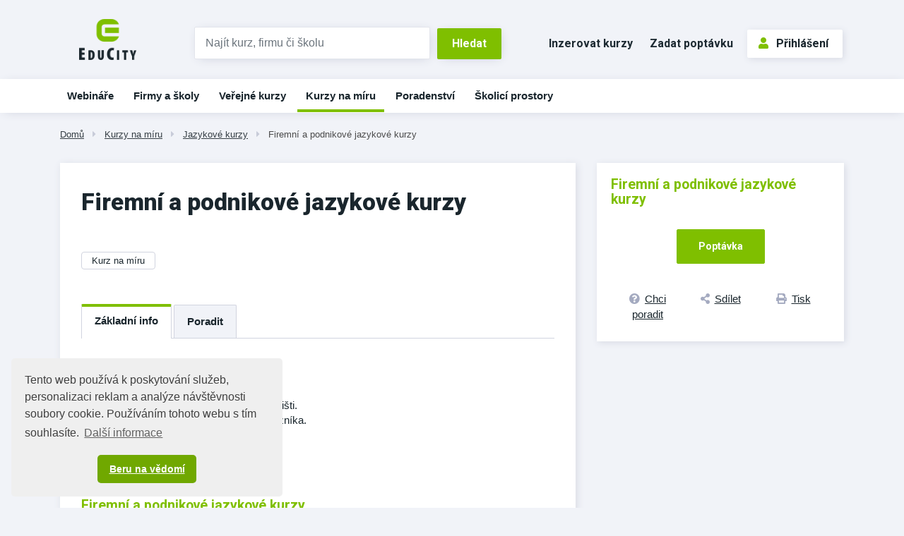

--- FILE ---
content_type: text/css
request_url: https://www.educity.cz/project-less.css?v=8a85ea8f2a&s=EcEduCourseDetail&s=EcEduCourseDetail
body_size: 16995
content:
.link-no-decoration{text-decoration:none}.link-no-decoration:hover{text-decoration:underline}.link-no-decoration-forced{text-decoration:none}.link-no-decoration-forced:hover{text-decoration:none}.link-with-decoration{text-decoration:underline}.link-with-decoration:hover{text-decoration:none}.p0{padding:0}.pt0{padding-top:0}.pb0{padding-bottom:0}.pl0{padding-left:0}.pr0{padding-right:0}.px0{padding-left:0;padding-right:0}.py0{padding-top:0;padding-bottom:0}.m0{margin:0}.mt0{margin-top:0}.mb0{margin-bottom:0}.ml0{margin-left:0}.mr0{margin-right:0}.mx0{margin-left:0;margin-right:0}.my0{margin-top:0;margin-bottom:0}.p1{padding:1px}.pt1{padding-top:1px}.pb1{padding-bottom:1px}.pl1{padding-left:1px}.pr1{padding-right:1px}.px1{padding-left:1px;padding-right:1px}.py1{padding-top:1px;padding-bottom:1px}.m1{margin:1px}.mt1{margin-top:1px}.mb1{margin-bottom:1px}.ml1{margin-left:1px}.mr1{margin-right:1px}.mx1{margin-left:1px;margin-right:1px}.my1{margin-top:1px;margin-bottom:1px}.p2{padding:2px}.pt2{padding-top:2px}.pb2{padding-bottom:2px}.pl2{padding-left:2px}.pr2{padding-right:2px}.px2{padding-left:2px;padding-right:2px}.py2{padding-top:2px;padding-bottom:2px}.m2{margin:2px}.mt2{margin-top:2px}.mb2{margin-bottom:2px}.ml2{margin-left:2px}.mr2{margin-right:2px}.mx2{margin-left:2px;margin-right:2px}.my2{margin-top:2px;margin-bottom:2px}.p3{padding:3px}.pt3{padding-top:3px}.pb3{padding-bottom:3px}.pl3{padding-left:3px}.pr3{padding-right:3px}.px3{padding-left:3px;padding-right:3px}.py3{padding-top:3px;padding-bottom:3px}.m3{margin:3px}.mt3{margin-top:3px}.mb3{margin-bottom:3px}.ml3{margin-left:3px}.mr3{margin-right:3px}.mx3{margin-left:3px;margin-right:3px}.my3{margin-top:3px;margin-bottom:3px}.p4{padding:4px}.pt4{padding-top:4px}.pb4{padding-bottom:4px}.pl4{padding-left:4px}.pr4{padding-right:4px}.px4{padding-left:4px;padding-right:4px}.py4{padding-top:4px;padding-bottom:4px}.m4{margin:4px}.mt4{margin-top:4px}.mb4{margin-bottom:4px}.ml4{margin-left:4px}.mr4{margin-right:4px}.mx4{margin-left:4px;margin-right:4px}.my4{margin-top:4px;margin-bottom:4px}.p5{padding:5px}.pt5{padding-top:5px}.pb5{padding-bottom:5px}.pl5{padding-left:5px}.pr5{padding-right:5px}.px5{padding-left:5px;padding-right:5px}.py5{padding-top:5px;padding-bottom:5px}.m5{margin:5px}.mt5{margin-top:5px}.mb5{margin-bottom:5px}.ml5{margin-left:5px}.mr5{margin-right:5px}.mx5{margin-left:5px;margin-right:5px}.my5{margin-top:5px;margin-bottom:5px}.p6{padding:6px}.pt6{padding-top:6px}.pb6{padding-bottom:6px}.pl6{padding-left:6px}.pr6{padding-right:6px}.px6{padding-left:6px;padding-right:6px}.py6{padding-top:6px;padding-bottom:6px}.m6{margin:6px}.mt6{margin-top:6px}.mb6{margin-bottom:6px}.ml6{margin-left:6px}.mr6{margin-right:6px}.mx6{margin-left:6px;margin-right:6px}.my6{margin-top:6px;margin-bottom:6px}.p7{padding:7px}.pt7{padding-top:7px}.pb7{padding-bottom:7px}.pl7{padding-left:7px}.pr7{padding-right:7px}.px7{padding-left:7px;padding-right:7px}.py7{padding-top:7px;
padding-bottom:7px}.m7{margin:7px}.mt7{margin-top:7px}.mb7{margin-bottom:7px}.ml7{margin-left:7px}.mr7{margin-right:7px}.mx7{margin-left:7px;margin-right:7px}.my7{margin-top:7px;margin-bottom:7px}.p8{padding:8px}.pt8{padding-top:8px}.pb8{padding-bottom:8px}.pl8{padding-left:8px}.pr8{padding-right:8px}.px8{padding-left:8px;padding-right:8px}.py8{padding-top:8px;padding-bottom:8px}.m8{margin:8px}.mt8{margin-top:8px}.mb8{margin-bottom:8px}.ml8{margin-left:8px}.mr8{margin-right:8px}.mx8{margin-left:8px;margin-right:8px}.my8{margin-top:8px;margin-bottom:8px}.p9{padding:9px}.pt9{padding-top:9px}.pb9{padding-bottom:9px}.pl9{padding-left:9px}.pr9{padding-right:9px}.px9{padding-left:9px;padding-right:9px}.py9{padding-top:9px;padding-bottom:9px}.m9{margin:9px}.mt9{margin-top:9px}.mb9{margin-bottom:9px}.ml9{margin-left:9px}.mr9{margin-right:9px}.mx9{margin-left:9px;margin-right:9px}.my9{margin-top:9px;margin-bottom:9px}.p10{padding:10px}.pt10{padding-top:10px}.pb10{padding-bottom:10px}.pl10{padding-left:10px}.pr10{padding-right:10px}.px10{padding-left:10px;padding-right:10px}.py10{padding-top:10px;padding-bottom:10px}.m10{margin:10px}.mt10{margin-top:10px}.mb10{margin-bottom:10px}.ml10{margin-left:10px}.mr10{margin-right:10px}.mx10{margin-left:10px;margin-right:10px}.my10{margin-top:10px;margin-bottom:10px}.p11{padding:11px}.pt11{padding-top:11px}.pb11{padding-bottom:11px}.pl11{padding-left:11px}.pr11{padding-right:11px}.px11{padding-left:11px;padding-right:11px}.py11{padding-top:11px;padding-bottom:11px}.m11{margin:11px}.mt11{margin-top:11px}.mb11{margin-bottom:11px}.ml11{margin-left:11px}.mr11{margin-right:11px}.mx11{margin-left:11px;margin-right:11px}.my11{margin-top:11px;margin-bottom:11px}.p12{padding:12px}.pt12{padding-top:12px}.pb12{padding-bottom:12px}.pl12{padding-left:12px}.pr12{padding-right:12px}.px12{padding-left:12px;padding-right:12px}.py12{padding-top:12px;padding-bottom:12px}.m12{margin:12px}.mt12{margin-top:12px}.mb12{margin-bottom:12px}.ml12{margin-left:12px}.mr12{margin-right:12px}.mx12{margin-left:12px;margin-right:12px}.my12{margin-top:12px;margin-bottom:12px}.p13{padding:13px}.pt13{padding-top:13px}.pb13{padding-bottom:13px}.pl13{padding-left:13px}.pr13{padding-right:13px}.px13{padding-left:13px;padding-right:13px}.py13{padding-top:13px;padding-bottom:13px}.m13{margin:13px}.mt13{margin-top:13px}.mb13{margin-bottom:13px}.ml13{margin-left:13px}.mr13{margin-right:13px}.mx13{margin-left:13px;margin-right:13px}.my13{margin-top:13px;margin-bottom:13px}.p14{padding:14px}.pt14{padding-top:14px}.pb14{padding-bottom:14px}.pl14{padding-left:14px}.pr14{padding-right:14px}.px14{padding-left:14px;padding-right:14px}.py14{padding-top:14px;padding-bottom:14px}.m14{margin:14px}.mt14{margin-top:14px}.mb14{margin-bottom:14px}.ml14{margin-left:14px}.mr14{margin-right:14px}.mx14{margin-left:14px;margin-right:14px}.my14{margin-top:14px;
margin-bottom:14px}.p15{padding:15px}.pt15{padding-top:15px}.pb15{padding-bottom:15px}.pl15{padding-left:15px}.pr15{padding-right:15px}.px15{padding-left:15px;padding-right:15px}.py15{padding-top:15px;padding-bottom:15px}.m15{margin:15px}.mt15{margin-top:15px}.mb15{margin-bottom:15px}.ml15{margin-left:15px}.mr15{margin-right:15px}.mx15{margin-left:15px;margin-right:15px}.my15{margin-top:15px;margin-bottom:15px}.p16{padding:16px}.pt16{padding-top:16px}.pb16{padding-bottom:16px}.pl16{padding-left:16px}.pr16{padding-right:16px}.px16{padding-left:16px;padding-right:16px}.py16{padding-top:16px;padding-bottom:16px}.m16{margin:16px}.mt16{margin-top:16px}.mb16{margin-bottom:16px}.ml16{margin-left:16px}.mr16{margin-right:16px}.mx16{margin-left:16px;margin-right:16px}.my16{margin-top:16px;margin-bottom:16px}.p17{padding:17px}.pt17{padding-top:17px}.pb17{padding-bottom:17px}.pl17{padding-left:17px}.pr17{padding-right:17px}.px17{padding-left:17px;padding-right:17px}.py17{padding-top:17px;padding-bottom:17px}.m17{margin:17px}.mt17{margin-top:17px}.mb17{margin-bottom:17px}.ml17{margin-left:17px}.mr17{margin-right:17px}.mx17{margin-left:17px;margin-right:17px}.my17{margin-top:17px;margin-bottom:17px}.p18{padding:18px}.pt18{padding-top:18px}.pb18{padding-bottom:18px}.pl18{padding-left:18px}.pr18{padding-right:18px}.px18{padding-left:18px;padding-right:18px}.py18{padding-top:18px;padding-bottom:18px}.m18{margin:18px}.mt18{margin-top:18px}.mb18{margin-bottom:18px}.ml18{margin-left:18px}.mr18{margin-right:18px}.mx18{margin-left:18px;margin-right:18px}.my18{margin-top:18px;margin-bottom:18px}.p19{padding:19px}.pt19{padding-top:19px}.pb19{padding-bottom:19px}.pl19{padding-left:19px}.pr19{padding-right:19px}.px19{padding-left:19px;padding-right:19px}.py19{padding-top:19px;padding-bottom:19px}.m19{margin:19px}.mt19{margin-top:19px}.mb19{margin-bottom:19px}.ml19{margin-left:19px}.mr19{margin-right:19px}.mx19{margin-left:19px;margin-right:19px}.my19{margin-top:19px;margin-bottom:19px}.p20{padding:20px}.pt20{padding-top:20px}.pb20{padding-bottom:20px}.pl20{padding-left:20px}.pr20{padding-right:20px}.px20{padding-left:20px;padding-right:20px}.py20{padding-top:20px;padding-bottom:20px}.m20{margin:20px}.mt20{margin-top:20px}.mb20{margin-bottom:20px}.ml20{margin-left:20px}.mr20{margin-right:20px}.mx20{margin-left:20px;margin-right:20px}.my20{margin-top:20px;margin-bottom:20px}.p21{padding:21px}.pt21{padding-top:21px}.pb21{padding-bottom:21px}.pl21{padding-left:21px}.pr21{padding-right:21px}.px21{padding-left:21px;padding-right:21px}.py21{padding-top:21px;padding-bottom:21px}.m21{margin:21px}.mt21{margin-top:21px}.mb21{margin-bottom:21px}.ml21{margin-left:21px}.mr21{margin-right:21px}.mx21{margin-left:21px;margin-right:21px}.my21{margin-top:21px;margin-bottom:21px}.p22{padding:22px}.pt22{padding-top:22px}.pb22{padding-bottom:22px}.pl22{padding-left:22px}.pr22{padding-right:22px}.px22{padding-left:22px;padding-right:22px}.py22{padding-top:22px;
padding-bottom:22px}.m22{margin:22px}.mt22{margin-top:22px}.mb22{margin-bottom:22px}.ml22{margin-left:22px}.mr22{margin-right:22px}.mx22{margin-left:22px;margin-right:22px}.my22{margin-top:22px;margin-bottom:22px}.p23{padding:23px}.pt23{padding-top:23px}.pb23{padding-bottom:23px}.pl23{padding-left:23px}.pr23{padding-right:23px}.px23{padding-left:23px;padding-right:23px}.py23{padding-top:23px;padding-bottom:23px}.m23{margin:23px}.mt23{margin-top:23px}.mb23{margin-bottom:23px}.ml23{margin-left:23px}.mr23{margin-right:23px}.mx23{margin-left:23px;margin-right:23px}.my23{margin-top:23px;margin-bottom:23px}.p24{padding:24px}.pt24{padding-top:24px}.pb24{padding-bottom:24px}.pl24{padding-left:24px}.pr24{padding-right:24px}.px24{padding-left:24px;padding-right:24px}.py24{padding-top:24px;padding-bottom:24px}.m24{margin:24px}.mt24{margin-top:24px}.mb24{margin-bottom:24px}.ml24{margin-left:24px}.mr24{margin-right:24px}.mx24{margin-left:24px;margin-right:24px}.my24{margin-top:24px;margin-bottom:24px}.p25{padding:25px}.pt25{padding-top:25px}.pb25{padding-bottom:25px}.pl25{padding-left:25px}.pr25{padding-right:25px}.px25{padding-left:25px;padding-right:25px}.py25{padding-top:25px;padding-bottom:25px}.m25{margin:25px}.mt25{margin-top:25px}.mb25{margin-bottom:25px}.ml25{margin-left:25px}.mr25{margin-right:25px}.mx25{margin-left:25px;margin-right:25px}.my25{margin-top:25px;margin-bottom:25px}.p26{padding:26px}.pt26{padding-top:26px}.pb26{padding-bottom:26px}.pl26{padding-left:26px}.pr26{padding-right:26px}.px26{padding-left:26px;padding-right:26px}.py26{padding-top:26px;padding-bottom:26px}.m26{margin:26px}.mt26{margin-top:26px}.mb26{margin-bottom:26px}.ml26{margin-left:26px}.mr26{margin-right:26px}.mx26{margin-left:26px;margin-right:26px}.my26{margin-top:26px;margin-bottom:26px}.p27{padding:27px}.pt27{padding-top:27px}.pb27{padding-bottom:27px}.pl27{padding-left:27px}.pr27{padding-right:27px}.px27{padding-left:27px;padding-right:27px}.py27{padding-top:27px;padding-bottom:27px}.m27{margin:27px}.mt27{margin-top:27px}.mb27{margin-bottom:27px}.ml27{margin-left:27px}.mr27{margin-right:27px}.mx27{margin-left:27px;margin-right:27px}.my27{margin-top:27px;margin-bottom:27px}.p28{padding:28px}.pt28{padding-top:28px}.pb28{padding-bottom:28px}.pl28{padding-left:28px}.pr28{padding-right:28px}.px28{padding-left:28px;padding-right:28px}.py28{padding-top:28px;padding-bottom:28px}.m28{margin:28px}.mt28{margin-top:28px}.mb28{margin-bottom:28px}.ml28{margin-left:28px}.mr28{margin-right:28px}.mx28{margin-left:28px;margin-right:28px}.my28{margin-top:28px;margin-bottom:28px}.p29{padding:29px}.pt29{padding-top:29px}.pb29{padding-bottom:29px}.pl29{padding-left:29px}.pr29{padding-right:29px}.px29{padding-left:29px;padding-right:29px}.py29{padding-top:29px;padding-bottom:29px}.m29{margin:29px}.mt29{margin-top:29px}.mb29{margin-bottom:29px}.ml29{margin-left:29px}.mr29{margin-right:29px}.mx29{margin-left:29px;margin-right:29px}.my29{margin-top:29px;
margin-bottom:29px}.p30{padding:30px}.pt30{padding-top:30px}.pb30{padding-bottom:30px}.pl30{padding-left:30px}.pr30{padding-right:30px}.px30{padding-left:30px;padding-right:30px}.py30{padding-top:30px;padding-bottom:30px}.m30{margin:30px}.mt30{margin-top:30px}.mb30{margin-bottom:30px}.ml30{margin-left:30px}.mr30{margin-right:30px}.mx30{margin-left:30px;margin-right:30px}.my30{margin-top:30px;margin-bottom:30px}.p31{padding:31px}.pt31{padding-top:31px}.pb31{padding-bottom:31px}.pl31{padding-left:31px}.pr31{padding-right:31px}.px31{padding-left:31px;padding-right:31px}.py31{padding-top:31px;padding-bottom:31px}.m31{margin:31px}.mt31{margin-top:31px}.mb31{margin-bottom:31px}.ml31{margin-left:31px}.mr31{margin-right:31px}.mx31{margin-left:31px;margin-right:31px}.my31{margin-top:31px;margin-bottom:31px}.p32{padding:32px}.pt32{padding-top:32px}.pb32{padding-bottom:32px}.pl32{padding-left:32px}.pr32{padding-right:32px}.px32{padding-left:32px;padding-right:32px}.py32{padding-top:32px;padding-bottom:32px}.m32{margin:32px}.mt32{margin-top:32px}.mb32{margin-bottom:32px}.ml32{margin-left:32px}.mr32{margin-right:32px}.mx32{margin-left:32px;margin-right:32px}.my32{margin-top:32px;margin-bottom:32px}@media print{@page{size:330mm 427mm;margin:14mm}.container{width:1170px}}@media print{.hidden-print{display:none !important}}body{background:#fff none repeat scroll 0 0;color:#1a262d;direction:ltr;font:.9433em 'Open Sans',sans-serif;margin:0;padding:0;line-height:1.45em}@media (max-width: 767.98px){body{margin-top:54px}body.intro{margin-top:0}}.text-color-normal{color:#1a262d}.text-color-normal a{color:#1a262d}.text-color-gray{color:#6a7277}.text-color-gray a{color:#6a7277}.text-color-blue{color:#7fbf00}.text-color-blue a{color:#7fbf00}.text-color-main{color:#7fbf00}.text-color-main a{color:#7fbf00}.text-color-red{color:#d61716}.text-color-red a{color:#d61716}.text-color-white{color:#fff}.text-color-white a{color:#fff}.like-h1-margin{margin:34px 0 30px}.like-h1{font-weight:bold;line-height:1.53845em;font-family:'Roboto',sans-serif;padding:0;color:#7fbf00;font-weight:bold;line-height:1.53845em;font-family:'Roboto',sans-serif;padding:0;color:#7fbf00;color:#1a262d;font-size:199.336%;margin:34px 0 30px;margin:0 0 30px;line-height:1.5544em}.like-h1.header-gray{color:#6a7277}.like-h1.header-gray a{color:#6a7277}.like-h1.header-upperc{text-transform:uppercase}.like-h1 > .normal{font-weight:normal;color:#1a262d}.like-h1.header-gray{color:#6a7277}.like-h1.header-gray a{color:#6a7277}.like-h1.header-upperc{text-transform:uppercase}.like-h1 > .normal{font-weight:normal;color:#1a262d}@media (max-width: 575.98px){.like-h1{font-size:161%}}.like-h2{font-weight:bold;line-height:1.53845em;font-family:'Roboto',sans-serif;padding:0;color:#7fbf00;font-weight:bold;line-height:1.53845em;font-family:'Roboto',sans-serif;padding:0;color:#7fbf00;color:#1a262d;font-size:168.992%;
margin:0 0 15px}.like-h2.header-gray{color:#6a7277}.like-h2.header-gray a{color:#6a7277}.like-h2.header-upperc{text-transform:uppercase}.like-h2 > .normal{font-weight:normal;color:#1a262d}.like-h2.header-gray{color:#6a7277}.like-h2.header-gray a{color:#6a7277}.like-h2.header-upperc{text-transform:uppercase}.like-h2 > .normal{font-weight:normal;color:#1a262d}@media (max-width: 575.98px){.like-h2{font-size:140%}}.like-h3{font-weight:bold;line-height:1.53845em;font-family:'Roboto',sans-serif;padding:0;color:#7fbf00;font-weight:bold;line-height:1.53845em;font-family:'Roboto',sans-serif;padding:0;color:#7fbf00;color:#1a262d;font-size:140%;margin:0 0 15px;color:#1a262d;font-weight:normal}.like-h3.header-gray{color:#6a7277}.like-h3.header-gray a{color:#6a7277}.like-h3.header-upperc{text-transform:uppercase}.like-h3 > .normal{font-weight:normal;color:#1a262d}.like-h3.header-gray{color:#6a7277}.like-h3.header-gray a{color:#6a7277}.like-h3.header-upperc{text-transform:uppercase}.like-h3 > .normal{font-weight:normal;color:#1a262d}.like-h3 a{color:#1a262d}.like-h4{font-weight:bold;line-height:1.53845em;font-family:'Roboto',sans-serif;padding:0;color:#7fbf00;font-weight:bold;line-height:1.53845em;font-family:'Roboto',sans-serif;padding:0;color:#7fbf00;color:#1a262d;font-size:100%;margin:0 0 15px;color:#1a262d;font-weight:bold}.like-h4.header-gray{color:#6a7277}.like-h4.header-gray a{color:#6a7277}.like-h4.header-upperc{text-transform:uppercase}.like-h4 > .normal{font-weight:normal;color:#1a262d}.like-h4.header-gray{color:#6a7277}.like-h4.header-gray a{color:#6a7277}.like-h4.header-upperc{text-transform:uppercase}.like-h4 > .normal{font-weight:normal;color:#1a262d}.like-h4 a{color:#1a262d}h1{font-weight:bold;line-height:1.53845em;font-family:'Roboto',sans-serif;padding:0;color:#7fbf00;font-weight:bold;line-height:1.53845em;font-family:'Roboto',sans-serif;padding:0;color:#7fbf00;color:#1a262d;font-size:199.336%;margin:34px 0 30px;margin:0 0 30px;line-height:1.5544em;font-weight:bold;line-height:1.53845em;font-family:'Roboto',sans-serif;padding:0;color:#7fbf00;font-weight:bold;line-height:1.53845em;font-family:'Roboto',sans-serif;padding:0;color:#7fbf00;color:#1a262d;font-size:199.336%;margin:34px 0 30px;margin:0 0 30px;line-height:1.5544em;font-size:220.336%;font-weight:900}h1.header-gray{color:#6a7277}h1.header-gray a{color:#6a7277}h1.header-upperc{text-transform:uppercase}h1 > .normal{font-weight:normal;color:#1a262d}h1.header-gray{color:#6a7277}h1.header-gray a{color:#6a7277}h1.header-upperc{text-transform:uppercase}h1 > .normal{font-weight:normal;color:#1a262d}@media (max-width: 575.98px){h1{font-size:161%}}h1.header-gray{color:#6a7277}h1.header-gray a{color:#6a7277}h1.header-upperc{text-transform:uppercase}h1 > .normal{font-weight:normal;color:#1a262d}h1.header-gray{color:#6a7277}h1.header-gray a{color:#6a7277}h1.header-upperc{text-transform:uppercase}h1 > .normal{font-weight:normal;
color:#1a262d}@media (max-width: 575.98px){h1{font-size:161%}}h1.scape{position:absolute;top:-1000px}@media (max-width: 575.98px){h1.scape{display:none}}h2{font-weight:bold;line-height:1.53845em;font-family:'Roboto',sans-serif;padding:0;color:#7fbf00;font-weight:bold;line-height:1.53845em;font-family:'Roboto',sans-serif;padding:0;color:#7fbf00;color:#1a262d;font-size:168.992%;margin:0 0 15px}h2.header-gray{color:#6a7277}h2.header-gray a{color:#6a7277}h2.header-upperc{text-transform:uppercase}h2 > .normal{font-weight:normal;color:#1a262d}h2.header-gray{color:#6a7277}h2.header-gray a{color:#6a7277}h2.header-upperc{text-transform:uppercase}h2 > .normal{font-weight:normal;color:#1a262d}@media (max-width: 575.98px){h2{font-size:140%}}h3{font-weight:bold;line-height:1.53845em;font-family:'Roboto',sans-serif;padding:0;color:#7fbf00;font-weight:bold;line-height:1.53845em;font-family:'Roboto',sans-serif;padding:0;color:#7fbf00;color:#1a262d;font-size:140%;margin:0 0 15px;color:#1a262d;font-weight:normal}h3.header-gray{color:#6a7277}h3.header-gray a{color:#6a7277}h3.header-upperc{text-transform:uppercase}h3 > .normal{font-weight:normal;color:#1a262d}h3.header-gray{color:#6a7277}h3.header-gray a{color:#6a7277}h3.header-upperc{text-transform:uppercase}h3 > .normal{font-weight:normal;color:#1a262d}h3 a{color:#1a262d}h4{font-weight:bold;line-height:1.53845em;font-family:'Roboto',sans-serif;padding:0;color:#7fbf00;font-weight:bold;line-height:1.53845em;font-family:'Roboto',sans-serif;padding:0;color:#7fbf00;color:#1a262d;font-size:100%;margin:0 0 15px;color:#1a262d;font-weight:bold}h4.header-gray{color:#6a7277}h4.header-gray a{color:#6a7277}h4.header-upperc{text-transform:uppercase}h4 > .normal{font-weight:normal;color:#1a262d}h4.header-gray{color:#6a7277}h4.header-gray a{color:#6a7277}h4.header-upperc{text-transform:uppercase}h4 > .normal{font-weight:normal;color:#1a262d}h4 a{color:#1a262d}p{margin:0 0 16px;padding:0}a{color:#7fbf00;text-decoration:underline;color:#1a262d;text-decoration:underline}a:hover{text-decoration:none;color:#73ad00;text-decoration:none;color:#73ad00}.hide{display:none !important}.font-size-small{font-size:93.125%}.font-size-big{font-size:129%}.bold{font-weight:bold}.text-highlight{font-family:'Roboto',sans-serif;font-size:129%;font-weight:bold;color:#7fbf00}.text-highlight a{color:#7fbf00}.btn{-webkit-border-radius:.1rem;-moz-border-radius:.1rem;border-radius:.1rem}.btn.btn-primary,.btn.btn-secondary{font-weight:bold;font-family:'Roboto',sans-serif}.btn.btn-primary{background:#d61716;border-color:#d61716;margin:2px}.btn.btn-primary.btn-outline{color:#d61716}.btn.btn-primary:hover{background:#b61413;color:#fff}.btn.btn-secondary{background-color:#7fbf00;border-color:#7fbf00;margin:2px}.btn.btn-secondary.btn-outline{color:#7fbf00}.btn.btn-secondary:hover{background:#73ad00;color:#fff}.btn.btn-lg{font-size:93%;padding:13px 30px}.btn.btn-outline{background:transparent;border-width:2px}.btn.btn-link{color:#7fbf00;text-decoration:underline;
color:#1a262d;text-decoration:underline}.btn.btn-link:hover{text-decoration:none;color:#73ad00;text-decoration:none;color:#73ad00}a.btn{text-decoration:none}.card{border-color:#d1d4df;-webkit-border-radius:.1rem;-moz-border-radius:.1rem;border-radius:.1rem;margin-bottom:29px}.card.card-no-border{border:none}.card .card-body.card-body-gray{background:#f1f3f8}.card .card-body h3.card-title{font-weight:bold;color:#7fbf00;font-size:100%}.card .card-body h3.card-title a{color:#7fbf00}.input-group .input-group-text{background:#fff;border-color:#d1d4df}.input-group .input-group-text.fas,.input-group .input-group-text > .fas{color:#bababa}.form-control{border-color:#d1d4df}.custom-radio .custom-control-input:checked ~ .custom-control-label::before{background-color:#7fbf00}.custom-checkbox .custom-control-input:checked ~ .custom-control-label::before{background-color:#7fbf00}.custom-checkbox.on-blue-bg .custom-control-input:checked ~ .custom-control-label::before{border:1px solid #fff}.alert.alert-info{background:rgba(127,191,0,.11);border-color:rgba(127,191,0,.2);color:#7fbf00}.alert.alert-info a{color:#7fbf00}.alert.alert-danger{background:rgba(214,23,22,.11);border-color:rgba(214,23,22,.2);color:#d61716}.alert.alert-danger a{color:#d61716}.alert p{margin-bottom:8px}.alert ul{margin-bottom:8px}.alert strong{font-weight:600}.modal .modal-content{border:none}.modal .modal-content .modal-header{background:#dfe4f0;border-bottom:1px solid #d1d4df}.modal .modal-content .modal-header .modal-title{font-weight:bold;line-height:1.53845em;font-family:'Roboto',sans-serif;padding:0;color:#7fbf00;font-weight:bold;line-height:1.53845em;font-family:'Roboto',sans-serif;padding:0;color:#7fbf00;color:#1a262d;font-size:140%;margin:0 0 15px;color:#1a262d;font-weight:normal;font-size:127%;color:#7fbf00;margin:0;padding:0;font-weight:bold}.modal .modal-content .modal-header .modal-title.header-gray{color:#6a7277}.modal .modal-content .modal-header .modal-title.header-gray a{color:#6a7277}.modal .modal-content .modal-header .modal-title.header-upperc{text-transform:uppercase}.modal .modal-content .modal-header .modal-title > .normal{font-weight:normal;color:#1a262d}.modal .modal-content .modal-header .modal-title.header-gray{color:#6a7277}.modal .modal-content .modal-header .modal-title.header-gray a{color:#6a7277}.modal .modal-content .modal-header .modal-title.header-upperc{text-transform:uppercase}.modal .modal-content .modal-header .modal-title > .normal{font-weight:normal;color:#1a262d}.modal .modal-content .modal-header .modal-title a{color:#1a262d}.autocomplete{background:#fff;overflow-y:hidden;margin-top:3px;-webkit-border-radius:.1rem;-moz-border-radius:.1rem;border-radius:.1rem;border:1px solid #d1d4df}.autocomplete > div{padding:5px 10px;color:#6a7277;cursor:pointer}.autocomplete > div:hover{background:#f1f3f8;color:#1a262d}.autocomplete > div em{float:right;font-size:93.125%;
color:#b9bec1}.max-height-wrapper .max-height-wrapper-inner.folded{position:relative}.max-height-wrapper .max-height-wrapper-inner.folded .fold-fadeout{position:absolute;bottom:0;width:100%;height:180px;background:-webkit-linear-gradient(rgba(241,243,248,0),#f1f3f8);background-image:-moz-linear-gradient(rgba(241,243,248,0),#f1f3f8);background-image:-o-linear-gradient(rgba(241,243,248,0),#f1f3f8);background-image:linear-gradient(rgba(241,243,248,0),#f1f3f8);background-image:-ms-linear-gradient(rgba(241,243,248,0),#f1f3f8)}.max-height-wrapper a.show-all{display:inline-block;margin-top:20px;font-family:'Roboto',sans-serif;text-transform:uppercase;font-weight:500}.max-height-wrapper a.show-all:after{content:'\f0da';font-family:'Font Awesome 5 Free' !important;font-style:normal;font-weight:900;text-decoration:inherit;color:#7fbf00;display:inline-block;padding-left:5px;text-decoration:none}header #breadcrumb{background:#f1f3f8;display:block;padding:14px 0;height:50px;font-size:93.125%;white-space:nowrap}header #breadcrumb > .container{overflow:hidden;text-overflow:ellipsis}header #breadcrumb .fas.fa-caret-right{display:inline-block;padding:0 8px;color:#c8ccd9}header #breadcrumb a{text-decoration:underline}header #breadcrumb a:hover{text-decoration:none}header #breadcrumb a.current{text-decoration:none;color:#4b4b4b}header #header-mobile{position:fixed;top:0;z-index:10;width:100%;height:54px}header #intro-wallper{padding:0}@media (max-width: 575.98px){header #intro-wallper{padding:40px 0}}header #intro-wallper .wallper-image{background-repeat:no-repeat;background-position:right bottom;background-size:contain}@media (max-width: 991.98px){header #intro-wallper .wallper-image{background:none !important}}header #intro-wallper .text-wrapper{padding-top:40px;padding-bottom:20px}@media (max-width: 575.98px){header #intro-wallper .text-wrapper{padding-top:0}}@media (max-width: 991.98px){header #intro-wallper .text-wrapper h1{margin-top:20px}}header #intro-wallper .text-wrapper .info{font-size:112.33%}@media (max-width: 575.98px){header #intro-wallper .text-wrapper .info{display:none}}@media (max-width: 575.98px){header #intro-wallper .text-wrapper .btn.btn-lg.btn-primary{display:block;width:100%}}header #intro-wallper .text-wrapper .form-group{margin-bottom:30px}header #intro-wallper .text-wrapper .form-group input.form-control{font-size:94% !important;padding:26px 16px}header #intro-wallper .text-wrapper .form-group input.form-control::placeholder{color:#6a7277;opacity:1}header #intro-wallper .text-wrapper .form-group input.form-control::-webkit-input-placeholder{color:#6a7277}header #intro-wallper .text-wrapper .form-group input.form-control:-moz-placeholder{color:#6a7277;opacity:1}header #intro-wallper .text-wrapper .form-group input.form-control::-moz-placeholder{color:#6a7277;
opacity:1}header #intro-wallper .text-wrapper .form-group input.form-control:-ms-input-placeholder{color:#6a7277}@media (max-width: 575.98px){header #intro-wallper .text-wrapper .form-group input.form-control{padding:20px 16px}}header #intro-wallper .text-wrapper .form-group input.form-control.icon-calendar{background:#fff url("/static/educity/images/skoleni/icon-calendar.png") no-repeat right 10px center}main{min-height:500px;margin-bottom:60px}main.no-margin-bottom{margin-bottom:0}main .switch .switch-submenu{border:2px solid #7fbf00;-webkit-border-radius:.1rem;-moz-border-radius:.1rem;border-radius:.1rem;margin-bottom:50px}main .switch .switch-submenu .btn,main .switch .switch-submenu a.btn{background:transparent;-webkit-border-radius:0;-moz-border-radius:0;border-radius:0;padding:7px 25px;margin-left:-4px;color:#7fbf00;position:relative;border-right:2px solid #7fbf00;outline:none !important;box-shadow:none !important}main .switch .switch-submenu .btn:last-child,main .switch .switch-submenu a.btn:last-child{border-right:none}main .switch .switch-submenu .btn:hover,main .switch .switch-submenu a.btn:hover,main .switch .switch-submenu .btn:focus,main .switch .switch-submenu a.btn:focus{background:#7fbf00;color:#fff;outline:none !important;box-shadow:none !important}main .switch .switch-submenu .btn:nth-child(1),main .switch .switch-submenu a.btn:nth-child(1){margin-left:0}main .switch .switch-submenu .btn.active,main .switch .switch-submenu a.btn.active{background:#7fbf00;color:#fff;outline:none !important;box-shadow:none !important}main .switch .switch-submenu .btn.active:after,main .switch .switch-submenu a.btn.active:after{z-index:-1;position:absolute;top:100%;left:50%;margin-left:-14px;content:'';width:0;height:0;border-top:solid 10px #7fbf00;border-left:solid 13px transparent;border-right:solid 13px transparent}main .switch.switch-scrollable .switch-submenu .btn.active:after,main .switch.switch-scrollable .switch-submenu a.btn.active:after{display:none}main .form.form-gray{background:#f1f3f8;border:1px solid #d1d4df;padding:30px;-webkit-border-radius:.1rem;-moz-border-radius:.1rem;border-radius:.1rem}main .form.form-gray .antispam{background:#e0e4f0;padding:10px;line-height:2.2em;margin-bottom:15px}main .form.form-gray .antispam:after{content:'';display:table;clear:both}main .form.form-gray .antispam input.form-control{display:inline-block;width:60px;float:right;text-align:center}main .form.form-gray .btn.btn-primary{background-color:#7fbf00;border-color:#7fbf00;margin:2px}main .form.form-gray .btn.btn-primary.btn-outline{color:#7fbf00}main .form.form-gray .btn.btn-primary:hover{background:#73ad00;color:#fff}main .side-submenu{border:1px solid #d1d4df;-webkit-border-radius:.1rem;-moz-border-radius:.1rem;border-radius:.1rem;margin:34px 0 30px;margin:0 0 30px}main .side-submenu a.nav-link{padding:12px 16px;width:100% !important;background:#f1f3f8;border:1px solid #d1d4df;border-left:none;border-right:none;border-radius:0 !important;
border-top:none;outline:none;font-family:'Roboto',sans-serif;font-weight:500;text-decoration:none;color:#7fbf00}main .side-submenu a.nav-link.active{background:#fff}main .side-submenu a.nav-link:last-child{border-bottom:none}main .intro-page-block{padding:90px 0}@media (max-width: 575.98px){main .intro-page-block{padding:40px 0}}main .intro-page-block.intro-page-block-gray{background:#f1f3f8}main .intro-page-block h2{margin-bottom:60px}@media (max-width: 575.98px){main .intro-page-block h2{margin-bottom:30px}}main .intro-page-block h2 a{text-decoration:none}main .intro-page-block h2 a:hover{text-decoration:underline}main .intro-page-block .intro-page-block-footer{margin-top:50px}main .article-list .card.article-row{margin-bottom:16px;height:95%;background:#fff}main .article-list .card.article-row img.card-img-top{width:100%;height:160px;object-fit:cover}@media (max-width: 575.98px){main .article-list .card.article-row img.card-img-top{height:100%}}main .article-list .card.article-row .card-body{background:transparent}@media (max-width: 575.98px){main .article-list .card.article-row .card-body{min-height:0;padding:10px 10px 10px 0;margin-left:-15px}}@media (max-width: 575.98px){main .article-list .card.article-row .card-body h3{margin-bottom:0;font-size:100%}}main .article-list .card.article-row:hover{background-color:#fbfcfd}main .article-list .card.article-row:hover img.card-img-top{filter:alpha(opacity=90);-moz-opacity:.9;-khtml-opacity:.9;opacity:.9}main .simple-articles-list .article-row{margin-bottom:15px}main .simple-articles-list .article-row .article-image{padding-right:0}main .simple-articles-list .article-row .article-image img{width:auto;max-width:100%}main .simple-articles-list .article-row .article-image.article-image-floating{float:left;padding:0 15px 3px 0 !important}main .simple-articles-list .article-row .article-image.article-image-floating img{width:auto;height:90px !important}main .simple-articles-list .article-row h2,main .simple-articles-list .article-row h3{font-size:100%;font-weight:bold;margin:0 0 3px 0}main .simple-articles-list .article-row h2 a,main .simple-articles-list .article-row h3 a{text-decoration:none}main .simple-articles-list .article-row h2 a:hover,main .simple-articles-list .article-row h3 a:hover{text-decoration:underline}main .simple-articles-list .article-row h2 .subscription-lock img,main .simple-articles-list .article-row h3 .subscription-lock img{width:26px;height:22px;border:none;padding-right:2px}main .simple-articles-list .article-row p.text,main .simple-articles-list .article-row .simple-article-subheader{color:#6a7277}main .simple-articles-list .article-row p.text a,main .simple-articles-list .article-row .simple-article-subheader a{color:#6a7277}main .simple-articles-list .article-row p.text .date,main .simple-articles-list .article-row .simple-article-subheader .date{color:#6a7277}main .simple-articles-list .article-row p.author{padding:3px 0;
margin:0}main .simple-articles-list .article-row .simple-article-subheader{margin-bottom:3px}main .simple-articles-list .article-row .simple-article-subheader a{text-decoration:none}main .simple-articles-list .article-row .simple-article-subheader a:hover{text-decoration:underline}main #enquiry-wrapper h2{margin-bottom:30px}main #enquiry-wrapper .subheader{font-weight:bold;line-height:1.53845em;font-family:'Roboto',sans-serif;padding:0;color:#7fbf00;font-weight:bold;line-height:1.53845em;font-family:'Roboto',sans-serif;padding:0;color:#7fbf00;color:#1a262d;font-size:140%;margin:0 0 15px;color:#1a262d;font-weight:normal;margin-bottom:30px}main #enquiry-wrapper .subheader.header-gray{color:#6a7277}main #enquiry-wrapper .subheader.header-gray a{color:#6a7277}main #enquiry-wrapper .subheader.header-upperc{text-transform:uppercase}main #enquiry-wrapper .subheader > .normal{font-weight:normal;color:#1a262d}main #enquiry-wrapper .subheader.header-gray{color:#6a7277}main #enquiry-wrapper .subheader.header-gray a{color:#6a7277}main #enquiry-wrapper .subheader.header-upperc{text-transform:uppercase}main #enquiry-wrapper .subheader > .normal{font-weight:normal;color:#1a262d}main #enquiry-wrapper .subheader a{color:#1a262d}main #enquiry-wrapper .photo{margin:10px auto 40px;max-width:86px;border:1px solid #d1d4df;-webkit-border-radius:50%;-moz-border-radius:50%;border-radius:50%}main #enquiry-wrapper .name{font-weight:bold;color:#7fbf00;margin-bottom:35px}main #enquiry-wrapper .name a{color:#7fbf00}main #enquiry-wrapper .contacts a{text-decoration:none;color:#1a262d}main #enquiry-wrapper .contacts a:hover{text-decoration:underline}main #enquiry-wrapper .contacts .fas,main #enquiry-wrapper .contacts .far{display:inline-block;margin-right:4px;color:#d61716}main #enquiry-wrapper .contacts p{margin-bottom:10px}main .hotel-list .hotel-row{margin-bottom:16px}main .hotel-list .hotel-row .card-img-top{display:block;width:100%;height:120px;background-size:cover;background-repeat:no-repeat;background-position:center center}@media (max-width: 575.98px){main .hotel-list .hotel-row .card-img-top{height:70px}}main .hotel-list .hotel-row .card-body h3.card-title{margin-bottom:0;text-align:center;min-height:47px}@media (max-width: 575.98px){main .hotel-list .hotel-row .card-body h3.card-title{text-align:left;min-height:0;margin-bottom:0;font-size:100%}main .hotel-list .hotel-row .card-body{padding:10px 10px 10px 0;margin-left:-15px}}main #top-companies-list.top-companies-right #top-company-display{margin-bottom:16px}main #top-companies-list.top-companies-right #top-company-display a.company-name{margin-bottom:0;height:44px;overflow-y:hidden}main #top-company-display{color:#6a7277}main #top-company-display img.company-logo{max-height:60px;width:auto;height:100%;max-width:100%}main #top-company-display a.company-name{display:block;margin:25px auto;color:#6a7277;text-decoration:none;
font-weight:600}main #top-company-display a.company-name:hover{text-decoration:underline}main #top-company-display .company-address{display:block;margin-bottom:5px}main #top-company-display a.company-email{display:block;color:#6a7277}main #top-company-display a.company-show-courses{color:#d61716;font-weight:600;display:block;padding:10px 0}main ul.intro-list{list-style:none;margin:0;padding:0;font-size:98%}main ul.intro-list li{display:block;padding:0;margin:0}main ul.intro-list li a{display:block;padding:9px 0;border-bottom:1px solid #d1d4df;color:#35529a}main ul.intro-list li:last-child a{border-bottom:none}main .profile-list .profile-row{margin-bottom:28px}main .profile-list .profile-row .card-body{background:#f1f3f8}main .profile-list .profile-row .card-footer{background:#fff}main .profile-list .profile-row .profile-photo{-webkit-border-radius:50%;-moz-border-radius:50%;border-radius:50%}main .profile-list .profile-row .description{font-size:93.125%;margin-top:5px}main .profile-list-simple .profile-row{background:#fff;border:1px solid #dadada;-webkit-border-radius:.1rem;-moz-border-radius:.1rem;border-radius:.1rem;padding:20px;font-weight:bold;font-size:98%;color:#7fbf00;margin-bottom:7px}main .profile-list-simple .profile-row a{text-decoration:none}main .profile-list-simple .profile-row a:hover{text-decoration:underline}main .profile-list-simple .profile-row .profile-photo{float:left;width:40px;margin:-10px 15px -10px -10px}main .profile-list-simple .profile-row .btn.btn-secondary{margin:-10px 0}main .sign-guaranteed{margin-right:1px}main .sign-guaranteed:after{font-family:'Roboto',sans-serif;-webkit-border-radius:50%;-moz-border-radius:50%;border-radius:50%;display:inline-flex;align-items:center;justify-content:center;content:'G';padding:8px 10px 6px;background:#7fbf00;color:#fff;font-weight:bold;font-size:101%;white-space:nowrap;line-height:1}main .sign-accredited{margin-right:1px}main .sign-accredited:after{font-family:'Roboto',sans-serif;-webkit-border-radius:50%;-moz-border-radius:50%;border-radius:50%;display:inline-flex;align-items:center;justify-content:center;content:'A';padding:8px 10px 6px;background:#80b332;color:#fff;font-weight:bold;font-size:101%;white-space:nowrap;line-height:1}main .sign-actionPrice{margin-right:1px}main .sign-actionPrice:after{font-family:'Roboto',sans-serif;-webkit-border-radius:50%;-moz-border-radius:50%;border-radius:50%;display:inline-flex;align-items:center;justify-content:center;content:'%';padding:8px 10px 6px;background:#d61716;color:#fff;font-weight:bold;font-size:101%;white-space:nowrap;line-height:1;padding:4px 9px}main .sign-ratea{margin-right:1px}main .sign-ratea:after{font-family:'Roboto',sans-serif;-webkit-border-radius:50%;-moz-border-radius:50%;border-radius:50%;display:inline-flex;align-items:center;justify-content:center;content:'RATEA';padding:8px 10px 6px;background:#eeba2b;color:#fff;font-weight:bold;font-size:101%;white-space:nowrap;line-height:1;border-radius:5px;
color:#000}main .sign-microcreds{margin-right:1px}main .sign-microcreds:after{font-family:'Roboto',sans-serif;-webkit-border-radius:50%;-moz-border-radius:50%;border-radius:50%;display:inline-flex;align-items:center;justify-content:center;content:'M-CERT';padding:8px 10px 6px;background:#7fbf00;color:#fff;font-weight:bold;font-size:101%;white-space:nowrap;line-height:1}main .star-rating{display:inline-block;margin-left:7px;clear:both;font-size:120%}main .star-rating .star{float:left;padding-left:3px}main .star-rating .star.star-active{color:#fccd1b}main .star-rating .star.star-active-half{color:#fccd1b}main .star-rating .star.star-inactive{color:#dddcdc}main .object-admin-info-block{margin:20px -5px -15px;background:#fff3cd;color:#705403;padding:5px;font-size:91%}main .object-admin-info-block a{text-decoration:underline;color:#705403}main .object-admin-info-block a:hover{text-decoration:none}main .object-admin-info-block a > span.fas{display:inline-block;margin-right:4px}main .company-articles .article-row{margin-bottom:16px;font-weight:bold;font-size:98%}main .company-articles .article-row .article-image{padding-right:0;padding-top:4px}main .company-articles .article-row .article-image img{-webkit-border-radius:.1rem;-moz-border-radius:.1rem;border-radius:.1rem;object-fit:cover;width:100%;height:55px}main .company-articles .btn{margin-top:10px}main #course-detail .course-description p,main #course-detail .company-description p{font-family:'Roboto',sans-serif !important;font-size:100% !important;text-align:left !important;color:#1a262d !important}main #course-detail .course-description a,main #course-detail .company-description a{color:#7fbf00 !important;text-decoration:underline !important;color:#1a262d !important;text-decoration:underline !important}main #course-detail .course-description a:hover,main #course-detail .company-description a:hover{text-decoration:none !important;color:#73ad00 !important;text-decoration:none !important;color:#73ad00 !important}main #course-detail .course-description h2,main #course-detail .company-description h2,main #course-detail .course-description h3,main #course-detail .company-description h3,main #course-detail .course-description h4,main #course-detail .company-description h4,main #course-detail .course-description h5,main #course-detail .company-description h5{font-weight:bold !important;line-height:1.53845em !important;font-family:'Roboto',sans-serif !important;padding:0 !important;color:#7fbf00 !important;font-weight:bold !important;line-height:1.53845em !important;font-family:'Roboto',sans-serif !important;padding:0 !important;color:#7fbf00 !important;color:#1a262d !important;font-size:140% !important;margin:0 0 15px !important;color:#1a262d !important;
font-weight:normal !important}main #course-detail .course-description h2.header-gray,main #course-detail .company-description h2.header-gray,main #course-detail .course-description h3.header-gray,main #course-detail .company-description h3.header-gray,main #course-detail .course-description h4.header-gray,main #course-detail .company-description h4.header-gray,main #course-detail .course-description h5.header-gray,main #course-detail .company-description h5.header-gray{color:#6a7277 !important}main #course-detail .course-description h2.header-gray a,main #course-detail .company-description h2.header-gray a,main #course-detail .course-description h3.header-gray a,main #course-detail .company-description h3.header-gray a,main #course-detail .course-description h4.header-gray a,main #course-detail .company-description h4.header-gray a,main #course-detail .course-description h5.header-gray a,main #course-detail .company-description h5.header-gray a{color:#6a7277 !important}main #course-detail .course-description h2.header-upperc,main #course-detail .company-description h2.header-upperc,main #course-detail .course-description h3.header-upperc,main #course-detail .company-description h3.header-upperc,main #course-detail .course-description h4.header-upperc,main #course-detail .company-description h4.header-upperc,main #course-detail .course-description h5.header-upperc,main #course-detail .company-description h5.header-upperc{text-transform:uppercase !important}main #course-detail .course-description h2 > .normal,main #course-detail .company-description h2 > .normal,main #course-detail .course-description h3 > .normal,main #course-detail .company-description h3 > .normal,main #course-detail .course-description h4 > .normal,main #course-detail .company-description h4 > .normal,main #course-detail .course-description h5 > .normal,main #course-detail .company-description h5 > .normal{font-weight:normal !important;
color:#1a262d !important}main #course-detail .course-description h2.header-gray,main #course-detail .company-description h2.header-gray,main #course-detail .course-description h3.header-gray,main #course-detail .company-description h3.header-gray,main #course-detail .course-description h4.header-gray,main #course-detail .company-description h4.header-gray,main #course-detail .course-description h5.header-gray,main #course-detail .company-description h5.header-gray{color:#6a7277 !important}main #course-detail .course-description h2.header-gray a,main #course-detail .company-description h2.header-gray a,main #course-detail .course-description h3.header-gray a,main #course-detail .company-description h3.header-gray a,main #course-detail .course-description h4.header-gray a,main #course-detail .company-description h4.header-gray a,main #course-detail .course-description h5.header-gray a,main #course-detail .company-description h5.header-gray a{color:#6a7277 !important}main #course-detail .course-description h2.header-upperc,main #course-detail .company-description h2.header-upperc,main #course-detail .course-description h3.header-upperc,main #course-detail .company-description h3.header-upperc,main #course-detail .course-description h4.header-upperc,main #course-detail .company-description h4.header-upperc,main #course-detail .course-description h5.header-upperc,main #course-detail .company-description h5.header-upperc{text-transform:uppercase !important}main #course-detail .course-description h2 > .normal,main #course-detail .company-description h2 > .normal,main #course-detail .course-description h3 > .normal,main #course-detail .company-description h3 > .normal,main #course-detail .course-description h4 > .normal,main #course-detail .company-description h4 > .normal,main #course-detail .course-description h5 > .normal,main #course-detail .company-description h5 > .normal{font-weight:normal !important;color:#1a262d !important}main #course-detail .course-description h2 a,main #course-detail .company-description h2 a,main #course-detail .course-description h3 a,main #course-detail .company-description h3 a,main #course-detail .course-description h4 a,main #course-detail .company-description h4 a,main #course-detail .course-description h5 a,main #course-detail .company-description h5 a{color:#1a262d !important}main #course-detail .course-description ul,main #course-detail .company-description ul,main #course-detail .course-description ol,main #course-detail .company-description ol{margin:0 0 12px;padding-left:28px}main #course-detail .course-description ul li,main #course-detail .company-description ul li,main #course-detail .course-description ol li,main #course-detail .company-description ol li{padding-bottom:4px}main #course-detail .course-description ul,main #course-detail .company-description ul{list-style-type:'- '}main #course-detail .course-description img,main #course-detail .company-description img{display:inline-block;margin:0 0 16px;
padding:0}main #course-detail .course-description img:after,main #course-detail .company-description img:after{display:block}main #course-detail a.description-link{font-family:'Roboto',sans-serif;text-transform:uppercase;font-weight:500;display:inline-block;margin-top:5px}main #course-detail a.description-link > .fa-caret-right{display:inline-block;margin-left:4px}main #course-detail .course-attachment a{font-family:'Roboto',sans-serif;text-transform:uppercase;font-weight:500;display:inline-block;margin-top:5px}main #course-detail .course-attachment a > .icon{display:inline-block;margin-right:6px;color:#7fbf00}main #course-detail .course-attachment a > .description{color:#6a7277;text-decoration:none;text-transform:none}main #course-detail .map-info-block .company-name{font-weight:bold;margin-bottom:8px;font-size:98%}main #course-detail .map-info-block .contact-infos{margin-top:16px;font-size:93.125%}main #course-detail .map-info-block .contact-infos .fas{color:#d61716;display:inline-block;margin-right:5px}main #course-detail .total-rating{display:inline-block;font-size:24px}main #course-detail .course-invalid-alert{font-weight:600;margin-top:30px;position:relative;top:10px}main #course-detail .badge.course-type,main #course-detail .badge.course-top{margin-top:15px}main #course-detail .total-rating{position:relative;top:8px}main #course-detail .course-company-logo{margin-bottom:30px;float:right}main #course-detail .course-company-logo:after{content:'';display:table;clear:both}main #course-detail .course-company-logo a{display:table}main #course-detail .course-company-logo a .logo{display:table-cell}main #course-detail .course-company-logo a .logo img{border:1px solid #d1d4df;padding:8px 15px;-webkit-border-radius:.1rem;-moz-border-radius:.1rem;border-radius:.1rem;width:auto;height:56px;margin-right:15px}main #course-detail .course-company-logo a .name{display:table-cell;vertical-align:middle}main #course-detail .course-company-logo a:hover img{border-color:#bcc0d0}main #course-detail #course-lecturers .lecturer img{-webkit-border-radius:50%;-moz-border-radius:50%;border-radius:50%}main #course-detail a.detailDescriptionModalLink{color:#6a7277;text-decoration:none !important;font-size:14px;position:relative;top:-2px}main #course-detail .course-topic-badges{margin-top:15px}main #course-detail .course-topic-badges a.badge.badge-secondary{text-decoration:none;color:#6a7277;padding:.35em .75em;background:#d1d4df !important}main #course-detail .course-topic-badges a.badge.badge-secondary:hover{text-decoration:none}main .course-detail-order-info .signs{margin:20px 0}main .course-detail-order-info .order-link-wrapper{margin-top:30px}main .course-detail-order-info .course-detail-item .price .old{text-decoration:line-through;font-family:'Roboto',sans-serif;font-size:129%;font-weight:bold;color:#7fbf00;
color:#6a7277}main .course-detail-order-info .course-detail-item .price .old a{color:#7fbf00}main .course-detail-order-info .course-detail-item .discount-remDays-alert{font-size:93.125%;font-weight:bold;padding-top:7px}main .course-detail-order-info .footer-links{margin-top:30px}main .course-detail-order-info .footer-links a.btn.btn-link{font-size:100%}main .course-detail-order-info .footer-links a.btn.btn-link span.fas{display:inline-block;margin-right:7px;color:#a4aac0}main .course-detail-order-info .footer-links a.btn.btn-link:hover span.fas{color:#7780a0}@media (max-width: 575.98px){main .course-detail-order-info .footer-links a.btn.btn-link{font-size:152.222%}}main #company-detail .course-description p,main #company-detail .company-description p{font-family:'Roboto',sans-serif !important;font-size:100% !important;text-align:left !important;color:#1a262d !important}main #company-detail .course-description a,main #company-detail .company-description a{color:#7fbf00 !important;text-decoration:underline !important;color:#1a262d !important;text-decoration:underline !important}main #company-detail .course-description a:hover,main #company-detail .company-description a:hover{text-decoration:none !important;color:#73ad00 !important;text-decoration:none !important;color:#73ad00 !important}main #company-detail .course-description h2,main #company-detail .company-description h2,main #company-detail .course-description h3,main #company-detail .company-description h3,main #company-detail .course-description h4,main #company-detail .company-description h4,main #company-detail .course-description h5,main #company-detail .company-description h5{font-weight:bold !important;line-height:1.53845em !important;font-family:'Roboto',sans-serif !important;padding:0 !important;color:#7fbf00 !important;font-weight:bold !important;line-height:1.53845em !important;font-family:'Roboto',sans-serif !important;padding:0 !important;color:#7fbf00 !important;color:#1a262d !important;font-size:140% !important;margin:0 0 15px !important;color:#1a262d !important;
font-weight:normal !important}main #company-detail .course-description h2.header-gray,main #company-detail .company-description h2.header-gray,main #company-detail .course-description h3.header-gray,main #company-detail .company-description h3.header-gray,main #company-detail .course-description h4.header-gray,main #company-detail .company-description h4.header-gray,main #company-detail .course-description h5.header-gray,main #company-detail .company-description h5.header-gray{color:#6a7277 !important}main #company-detail .course-description h2.header-gray a,main #company-detail .company-description h2.header-gray a,main #company-detail .course-description h3.header-gray a,main #company-detail .company-description h3.header-gray a,main #company-detail .course-description h4.header-gray a,main #company-detail .company-description h4.header-gray a,main #company-detail .course-description h5.header-gray a,main #company-detail .company-description h5.header-gray a{color:#6a7277 !important}main #company-detail .course-description h2.header-upperc,main #company-detail .company-description h2.header-upperc,main #company-detail .course-description h3.header-upperc,main #company-detail .company-description h3.header-upperc,main #company-detail .course-description h4.header-upperc,main #company-detail .company-description h4.header-upperc,main #company-detail .course-description h5.header-upperc,main #company-detail .company-description h5.header-upperc{text-transform:uppercase !important}main #company-detail .course-description h2 > .normal,main #company-detail .company-description h2 > .normal,main #company-detail .course-description h3 > .normal,main #company-detail .company-description h3 > .normal,main #company-detail .course-description h4 > .normal,main #company-detail .company-description h4 > .normal,main #company-detail .course-description h5 > .normal,main #company-detail .company-description h5 > .normal{font-weight:normal !important;
color:#1a262d !important}main #company-detail .course-description h2.header-gray,main #company-detail .company-description h2.header-gray,main #company-detail .course-description h3.header-gray,main #company-detail .company-description h3.header-gray,main #company-detail .course-description h4.header-gray,main #company-detail .company-description h4.header-gray,main #company-detail .course-description h5.header-gray,main #company-detail .company-description h5.header-gray{color:#6a7277 !important}main #company-detail .course-description h2.header-gray a,main #company-detail .company-description h2.header-gray a,main #company-detail .course-description h3.header-gray a,main #company-detail .company-description h3.header-gray a,main #company-detail .course-description h4.header-gray a,main #company-detail .company-description h4.header-gray a,main #company-detail .course-description h5.header-gray a,main #company-detail .company-description h5.header-gray a{color:#6a7277 !important}main #company-detail .course-description h2.header-upperc,main #company-detail .company-description h2.header-upperc,main #company-detail .course-description h3.header-upperc,main #company-detail .company-description h3.header-upperc,main #company-detail .course-description h4.header-upperc,main #company-detail .company-description h4.header-upperc,main #company-detail .course-description h5.header-upperc,main #company-detail .company-description h5.header-upperc{text-transform:uppercase !important}main #company-detail .course-description h2 > .normal,main #company-detail .company-description h2 > .normal,main #company-detail .course-description h3 > .normal,main #company-detail .company-description h3 > .normal,main #company-detail .course-description h4 > .normal,main #company-detail .company-description h4 > .normal,main #company-detail .course-description h5 > .normal,main #company-detail .company-description h5 > .normal{font-weight:normal !important;color:#1a262d !important}main #company-detail .course-description h2 a,main #company-detail .company-description h2 a,main #company-detail .course-description h3 a,main #company-detail .company-description h3 a,main #company-detail .course-description h4 a,main #company-detail .company-description h4 a,main #company-detail .course-description h5 a,main #company-detail .company-description h5 a{color:#1a262d !important}main #company-detail .course-description ul,main #company-detail .company-description ul,main #company-detail .course-description ol,main #company-detail .company-description ol{margin:0 0 12px;
padding-left:28px}main #company-detail .course-description ul li,main #company-detail .company-description ul li,main #company-detail .course-description ol li,main #company-detail .company-description ol li{padding-bottom:4px}main #company-detail .course-description ul,main #company-detail .company-description ul{list-style-type:'- '}main #company-detail .course-description img,main #company-detail .company-description img{display:inline-block;margin:0 0 16px;padding:0}main #company-detail .course-description img:after,main #company-detail .company-description img:after{display:block}main #company-detail a.description-link{font-family:'Roboto',sans-serif;text-transform:uppercase;font-weight:500;display:inline-block;margin-top:5px}main #company-detail a.description-link > .fa-caret-right{display:inline-block;margin-left:4px}main #company-detail .course-attachment a{font-family:'Roboto',sans-serif;text-transform:uppercase;font-weight:500;display:inline-block;margin-top:5px}main #company-detail .course-attachment a > .icon{display:inline-block;margin-right:6px;color:#7fbf00}main #company-detail .course-attachment a > .description{color:#6a7277;text-decoration:none;text-transform:none}main #company-detail .map-info-block .company-name{font-weight:bold;margin-bottom:8px;font-size:98%}main #company-detail .map-info-block .contact-infos{margin-top:16px;font-size:93.125%}main #company-detail .map-info-block .contact-infos .fas{color:#d61716;display:inline-block;margin-right:5px}main #company-detail .total-rating{display:inline-block;font-size:24px;margin:-30px auto 0 -10px}main #company-detail .ratea-icon .sign-ratea:after{margin:0 10px auto 0;position:relative;top:-8px}main .company-vcard .company-name{font-weight:bold;margin-bottom:8px;font-size:98%}main .company-vcard .contact-infos{margin-top:16px;font-size:93.125%}main .company-vcard .contact-infos .fas{color:#d61716;display:inline-block;margin-right:5px}main .feedback-list-simple .feedback-row.invalid{filter:alpha(opacity=55);-moz-opacity:.55;-khtml-opacity:.55;opacity:.55}main .feedback-list-simple .feedback-row.invalid .invalid-warning{color:#d61716;float:right}main .feedback-list-simple .feedback-row .nick{display:inline-block;color:#7fbf00;font-weight:bold;font-family:'Roboto',sans-serif;font-size:98%}main .feedback-list-simple .feedback-row .nick a{color:#7fbf00}main .feedback-list-simple .feedback-row .date{display:inline-block;font-size:93%}main .feedback-list-simple .feedback-row .separator{display:inline-block;color:#d1d4df;padding:0 2px}main .feedback-list-simple .feedback-row .summary{padding-bottom:18px;border-bottom:1px solid #d1d4df}main .feedback-list-simple .feedback-row .summary .score{display:inline-block;color:#7fbf00;font-weight:bold;font-family:'Roboto',sans-serif;
font-size:140%}main .feedback-list-simple .feedback-row .summary .score a{color:#7fbf00}main .feedback-list-simple .feedback-row .summary .star-rating{display:inline-block}main .feedback-list-simple .feedback-row .text{padding-top:18px}main .feedback-list-simple .feedback-row .text p{text-align:left;margin:0 0 10px 0;padding:0}main .feedback-list-simple .feedback-row .text .related-obj{margin:-1px 0 18px 0;padding:0;font-style:italic;color:#6a7277}main .feedback-list-simple .feedback-row .text .related-obj a{color:#6a7277}main .feedback-list-simple .feedback-row .text .feedback-detail-link{font-family:'Roboto',sans-serif;font-weight:500;display:inline-block;margin-top:5px}main .feedback-list-simple .feedback-row .text .feedback-detail-link > .fas.fa-caret-right{display:inline-block;margin-left:5px}main .feedback-list-simple .feedback-row .feedback-reply-row{margin:17px 0 16px}main .feedback-list-simple .feedback-row{background:#fff;border:1px solid #dadada;-webkit-border-radius:.1rem;-moz-border-radius:.1rem;border-radius:.1rem;padding:20px;margin-bottom:7px}main .feedback-list-simple-header{margin-bottom:20px}main .feedback-list-simple-header h2{padding-top:4px}main .feedback-list-simple-header .rating{display:inline-block;color:#fff;background:#7fbf00;-webkit-border-radius:50%;-moz-border-radius:50%;border-radius:50%;padding:15px 7px;font-size:135%;font-weight:bold;font-family:'Roboto',sans-serif;margin-right:2px}main .feedback-list-simple-header .rating .sign{display:inline-block;padding-left:3px;font-size:75%}main .feedback-list-simple-header .star-rating{font-size:168%}main .feedback-list .feedback-row.invalid{filter:alpha(opacity=55);-moz-opacity:.55;-khtml-opacity:.55;opacity:.55}main .feedback-list .feedback-row.invalid .invalid-warning{color:#d61716;float:right}main .feedback-list .feedback-row .nick{display:inline-block;color:#7fbf00;font-weight:bold;font-family:'Roboto',sans-serif;font-size:98%}main .feedback-list .feedback-row .nick a{color:#7fbf00}main .feedback-list .feedback-row .date{display:inline-block;font-size:93%}main .feedback-list .feedback-row .separator{display:inline-block;color:#d1d4df;padding:0 2px}main .feedback-list .feedback-row .summary{padding-bottom:18px;border-bottom:1px solid #d1d4df}main .feedback-list .feedback-row .summary .score{display:inline-block;color:#7fbf00;font-weight:bold;font-family:'Roboto',sans-serif;font-size:140%}main .feedback-list .feedback-row .summary .score a{color:#7fbf00}main .feedback-list .feedback-row .summary .star-rating{display:inline-block}main .feedback-list .feedback-row .text{padding-top:18px}main .feedback-list .feedback-row .text p{text-align:left;margin:0 0 10px 0;padding:0}main .feedback-list .feedback-row .text .related-obj{margin:-1px 0 18px 0;padding:0;font-style:italic;color:#6a7277}main .feedback-list .feedback-row .text .related-obj a{color:#6a7277}main .feedback-list .feedback-row .text .feedback-detail-link{font-family:'Roboto',sans-serif;font-weight:500;
display:inline-block;margin-top:5px}main .feedback-list .feedback-row .text .feedback-detail-link > .fas.fa-caret-right{display:inline-block;margin-left:5px}main .feedback-list .feedback-row .feedback-reply-row{margin:17px 0 16px}main .feedback-filledpoll-overview .label{font-family:'Roboto',sans-serif;font-weight:bold;color:#7fbf00;margin:0 0 5px 0}main .feedback-filledpoll-overview .label a{color:#7fbf00}main .feedback-filledpoll-overview .score{font-size:170%}main .feedback-filledpoll-overview .star-rating{font-size:180%;margin-left:15px;position:relative;top:4px}main .feedback-filledpoll-overview table{font-size:100%}main .feedback-filledpoll-detail .filledpoll-row .label{font-family:'Roboto',sans-serif;font-weight:bold;color:#7fbf00;font-size:98%}main .feedback-filledpoll-detail .filledpoll-row .label a{color:#7fbf00}main .feedback-filledpoll-detail .filledpoll-row .lecturer-label{font-family:'Roboto',sans-serif;font-weight:bold;font-size:98%;margin-top:4px}main .feedback-filledpoll-detail .filledpoll-row .lecturer-label img{-webkit-border-radius:50%;-moz-border-radius:50%;border-radius:50%}main .feedback-filledpoll-detail .filledpoll-row .value .star-rating{margin-left:-3px;font-size:131%}main .feedback-reply-row{background:rgba(127,191,0,.14);border:1px solid rgba(127,191,0,.2);-webkit-border-radius:.1rem;-moz-border-radius:.1rem;border-radius:.1rem;padding:20px;margin:17px 0 16px}main .feedback-reply-row .separator{color:rgba(127,191,0,.2)}main .feedback-reply-row .reply-opening{padding-bottom:18px;border-bottom:1px solid rgba(127,191,0,.2)}main .feedback-reply-row .reply-opening .nick{display:inline-block;color:#7fbf00;font-weight:bold;font-family:'Roboto',sans-serif;font-size:98%}main .feedback-reply-row .reply-opening .nick a{color:#7fbf00}main .feedback-reply-row .reply-text{padding-top:18px}main .courses-list .course-row{margin-bottom:29px}main .courses-list .course-row div.name{display:block;margin-right:50px;margin-bottom:16px}main .courses-list .course-row div.name a{display:inline-block;font-weight:bold;font-family:'Roboto',sans-serif}@media (max-width: 575.98px){main .courses-list .course-row div.name{margin-right:0}}main .courses-list .course-row .signs{display:inline-block}main .courses-list .course-row .signs .sign-guaranteed:after,main .courses-list .course-row .signs .sign-accredited:after{padding:7px 8px 5px}main .courses-list .course-row .signs .sign-actionPrice:after{padding:7px 7px 5px}main .courses-list .course-row .signs .fas{display:inline-block;margin-right:4px}main .courses-list .course-row .badge.course-type{margin-left:10px}main .courses-list .course-row .price-wrapper{text-align:right}main .courses-list .course-row .price-wrapper .price{font-weight:bold;color:#7fbf00}main .courses-list .course-row .price-wrapper .price a{color:#7fbf00}main .courses-list .course-row .price-wrapper .price .old{display:block;font-weight:normal;color:#6a7277;
text-decoration:line-through}main .courses-list .course-row .price-wrapper .vat-info{font-size:93.125%;color:#6a7277}main .courses-list .course-row .price-wrapper .vat-info a{color:#6a7277}main .courses-list .course-row .price-wrapper .discount-remDays-alert{font-size:93.125%;font-weight:bold;color:#7fbf00;padding-top:5px}@media (max-width: 575.98px){main .courses-list .course-row .price-wrapper{text-align:left;margin-top:4px}main .courses-list .course-row .price-wrapper .price,main .courses-list .course-row .price-wrapper .vat-info{display:inline !important}}main .courses-list .course-row .course-term-info{padding-top:13px;font-size:93.125%}main .courses-list .course-row .course-term-info .delimiter:after{display:inline-block;padding:0 3px;content:"|";color:#cacdda}@media (max-width: 575.98px){main .courses-list .course-row .btn.btn-secondary{display:block;width:100%;margin-top:15px}}main .courses-list .course-row.course-row-highlighted{border-color:rgba(127,191,0,.2)}main .courses-list .course-row.course-row-highlighted .card-body-gray{background:rgba(127,191,0,.14)}main .courses-list .course-row.course-row-highlighted .highlight-info{float:right;color:#b61413}main .courses-list .course-row.course-row-highlighted .course-term-info .delimiter:after{color:rgba(127,191,0,.3)}main .courses-list .debug-info{background:#f1f3f8;padding:5px;font-size:12px;color:#6a7277;margin-bottom:16px}main .courses-list .debug-info a{color:#6a7277}main .badge.course-type,main .badge.course-top{border:1px solid #d1d4df;font-size:86.335%;font-weight:normal;display:inline-block;padding:5px 14px;margin-right:15px}main .badge.course-type{background:#fff}main .badge.course-top{border-color:#7fbf00;background:#7fbf00;color:#fff;font-weight:bold}main .badge:first-letter{text-transform:uppercase}main .course-list-simple .course-row{background:#fff;border:1px solid #dadada;-webkit-border-radius:.1rem;-moz-border-radius:.1rem;border-radius:.1rem;padding:20px;font-weight:bold;font-size:98%;color:#7fbf00;margin-bottom:7px}main .course-list-simple .course-row .btn.btn-secondary{margin:-10px 0}main .course-list-simple .course-row.course-row-current{background:rgba(127,191,0,.14);border-color:rgba(127,191,0,.2)}main .course-list-simple .course-row.with-second-line .btn.btn-secondary{margin:0}main .course-list-simple .course-row.with-second-line .second-line{font-size:93.125%;color:#6a7277;font-weight:normal;margin-top:5px}main .course-list-simple .course-row.with-second-line .second-line a{color:#6a7277}main .course-list-simple .course-row.with-second-line .second-line .delimiter:after{display:inline-block;padding:0 3px;content:"|";color:#cdd0dc}main #criteria-selector{margin-bottom:15px}main #criteria-selector #criteria-selector-fulltext{border:1px solid #d1d4df;-webkit-border-radius:.1rem;-moz-border-radius:.1rem;border-radius:.1rem;background:#f1f3f8;padding:20px 20px 5px;margin-bottom:8px}main #criteria-selector #criteria-selector-fulltext label{font-family:'Roboto',sans-serif;
font-weight:bold;color:#7fbf00}main #criteria-selector #criteria-selector-fulltext .form-group{margin-right:20px}main #criteria-selector #criteria-selector-fulltext .btn.btn-link{text-align:right;font-weight:bold;font-family:'Roboto',sans-serif}main #criteria-selector #criteria-selector-selected{margin:0 -3px 10px}main #criteria-selector #criteria-selector-selected:after{content:'';display:table;clear:both}main #criteria-selector #criteria-selector-selected > .item{display:inline-block;float:left;padding:.4px 4px;margin:3px;font-size:90%;-webkit-border-radius:.1rem;-moz-border-radius:.1rem;border-radius:.1rem;background:#7fbf00;border:1px solid #73ad00;color:#fff;cursor:default}main #criteria-selector #criteria-selector-selected > .item > a{display:inline-block;margin-left:9px;text-decoration:none !important}main #criteria-selector #criteria-selector-selected > .item > a:after{content:"\f00d";font-family:'Font Awesome 5 Free' !important;font-style:normal;font-weight:900;text-decoration:inherit;color:#fff}main #criteria-selector #criteria-selector-selected > .item:hover{background:rgba(127,191,0,.85)}main #criteria-selector #criteria-selector-selected > .item:hover > a:after{color:#d61716}main #criteria-selector #criteria-selector-modal .container-fluid{padding:0}main #criteria-selector #criteria-selector-modal .modal-content .modal-header{border-color:#d1d4df}main #criteria-selector #criteria-selector-modal .modal-content .modal-body{padding:0}main #criteria-selector #criteria-selector-modal .modal-content .modal-body .navigation-col{background:#f1f3f8;border-right:1px solid #d1d4df;min-height:250px}main #criteria-selector #criteria-selector-modal .nav-pills{background:#fff}main #criteria-selector #criteria-selector-modal .nav-pills a.nav-link{padding:12px 16px;width:100% !important;background:#f1f3f8;border:1px solid #d1d4df;border-left:none;border-right:none;border-radius:0 !important;border-top:none;outline:none;font-family:'Roboto',sans-serif;font-weight:500;text-decoration:none;color:#7fbf00}main #criteria-selector #criteria-selector-modal .nav-pills a.nav-link.active{background:#fff;width:100.5% !important}main #criteria-selector #criteria-selector-modal .tab-content{padding:10px 20px}main .topics-selector-component{margin-bottom:29px}main .topics-selector-component a{font-family:'Roboto',sans-serif;font-weight:500}main .topics-selector-component a.parent-topic-link{display:inline-block;padding-bottom:10px;font-weight:700;font-size:110%}main .topics-selector-component a.parent-topic-link .fas{display:inline-block;margin-right:7px;font-size:19px}main .topics-selector-component a .count{display:inline-block;padding-left:4px;color:#6a7277;text-decoration:none;font-size:93.125%}main .topics-selector-component a .count a{color:#6a7277}main .topics-selector-component ul{list-style:none;margin:0;padding:0}main .topics-selector-component ul li{display:block;min-height:19px;
background:transparent url('/static/educity/images/educity/topic-point-green.png') no-repeat left 4px;padding:0 0 5px 20px}main .topics-selector-component ul li.active{color:#d61716;background-image:url('/static/educity/images/educity/topic-point-green.png')}main .topics-selector-component ul li.active a{color:#d61716;text-decoration:underline}main .topwordsBundles .topwordsBundle-row{margin-bottom:16px;font-size:93.125%}main .topwordsBundles .topwordsBundle-row .title{margin-bottom:5px}main .topwordsBundles .topwordsBundle-row .title a{color:#1a262d}main .topwordsBundles .topwordsBundle-row .description{color:#6a7277}main .topwordsBundles .topwordsBundle-row .description a{color:#6a7277}main .topwordsBundles .topwordsBundle-row .link a{text-decoration:none}main .topwordsBundles .topwordsBundle-row .link a:hover{text-decoration:underline}main .topwordsBundles .promo-link{float:right}main .company-list .company-row{margin-bottom:29px;background:#f1f3f8}main .company-list .company-row .card-body{background:transparent}main .company-list .company-row .logo-column{text-align:center;padding-right:0;font-size:93.125%}@media (max-width: 575.98px){main .company-list .company-row .logo-column{padding-right:15px}}main .company-list .company-row .logo-column .card-body{background:#fff;-webkit-border-radius:.1rem 0 0 .1rem;-moz-border-radius:.1rem 0 0 .1rem;border-radius:.1rem 0 0 .1rem;height:100%}@media (max-width: 575.98px){main .company-list .company-row .logo-column .card-body{-webkit-border-radius:.1rem .1rem 0 0;-moz-border-radius:.1rem .1rem 0 0;border-radius:.1rem .1rem 0 0}}main .company-list .company-row .logo-column img.logo{margin:0 auto;padding:3px 15px 18px;max-height:81px;width:auto;height:100%}@media (max-width: 575.98px){main .company-list .company-row .logo-column img.logo{padding:2px 0 0 0}}main .company-list .company-row .logo-column .address{padding-bottom:4px}main .company-list .company-row .text-column{padding-left:0}@media (max-width: 575.98px){main .company-list .company-row .text-column{padding-left:15px}}main .company-list .company-row .text-column a.company-name{display:block;margin-bottom:16px;font-weight:bold;font-family:'Roboto',sans-serif}main .company-list .company-row .text-column .btn.btn-secondary{float:right;margin:0 0 10px 20px}@media (max-width: 575.98px){main .company-list .company-row .text-column .btn.btn-secondary{margin-left:0}}main .company-list .company-row .text-column .courses-links{font-size:93.125%}main .company-list .company-row .text-column .courses-links > a{display:inline-block;margin-right:5px}main .company-list .company-row .text-column .ratea-icon .sign-ratea:after{margin:0 10px auto 0;position:relative;top:-8px}main .company-list .company-row .text-column .star-rating{float:right}main .company-list .company-row.company-row-sponsored{border-color:rgba(127,191,0,.2);background:rgba(127,191,0,.14)}main .company-list .company-row.company-row-sponsored .sponsored-info{font-size:9.222px;float:right;
color:rgba(127,191,0,.9);position:relative;top:-15px;left:5px}main .company-list.company-list-no-web .company-row .logo-column .url{display:none !important}main .company-list.company-list-no-couseslinks .company-row .text-column .courses-links{display:none !important}main .company-list.company-list-no-rating .company-row .text-column .star-rating{display:none !important}main .company-list.company-list-no-ratea .company-row .text-column .ratea-icon{display:none !important}main #presentation-profile-detail .profile-image img{-webkit-border-radius:50%;-moz-border-radius:50%;border-radius:50%}main #presentation-profile-detail .profile-description{margin-top:30px}main #article-detail .right-column{margin-top:-20px}main #article-detail .right-column .article-company-logo{border-color:#d1d4df}main #article-detail .right-column .right-block{padding:15px;-webkit-border-radius:.1rem;-moz-border-radius:.1rem;border-radius:.1rem}main #article-detail .right-column .right-block.right-block-gray{background:#f1f3f8}main #article-detail .right-column .right-block h3{font-size:100%;font-family:'Roboto',sans-serif;font-weight:bold;line-height:1.45em}main #article-detail .right-column .right-block h3 a{text-decoration:none}main #article-detail .right-column .right-block h3 a:hover{text-decoration:underline}main #article-detail .right-column .right-block .btn.btn-primary{background-color:#7fbf00;border-color:#fff}main .article-courses .course-row{border:1px solid #d1d4df;padding:25px 25px 17px;margin-bottom:16px;color:#6a7277}main .article-courses .course-row .course-name{font-weight:bold;line-height:1.53845em;font-family:'Roboto',sans-serif;padding:0;color:#7fbf00;font-weight:bold;line-height:1.53845em;font-family:'Roboto',sans-serif;padding:0;color:#7fbf00;color:#1a262d;font-size:100%;margin:0 0 15px;color:#1a262d;font-weight:bold;margin-bottom:8px;overflow:hidden;text-overflow:ellipsis;display:-webkit-box;-webkit-box-orient:vertical;-webkit-line-clamp:3;line-height:1.45em;max-height:4.35em}main .article-courses .course-row .course-name.header-gray{color:#6a7277}main .article-courses .course-row .course-name.header-gray a{color:#6a7277}main .article-courses .course-row .course-name.header-upperc{text-transform:uppercase}main .article-courses .course-row .course-name > .normal{font-weight:normal;color:#1a262d}main .article-courses .course-row .course-name.header-gray{color:#6a7277}main .article-courses .course-row .course-name.header-gray a{color:#6a7277}main .article-courses .course-row .course-name.header-upperc{text-transform:uppercase}main .article-courses .course-row .course-name > .normal{font-weight:normal;color:#1a262d}main .article-courses .course-row .course-name a{color:#1a262d;text-decoration:none}main .article-courses .course-row .course-name a:hover{text-decoration:underline}main .article-courses .course-row .course-price .price-highlight{color:#7fbf00;
font-weight:bold}main .article-courses .course-row p{margin-bottom:8px}main .article-courses.article-courses-conferences .course-row{padding:12px 12px 5px;margin-bottom:11px}main .article-courses.article-courses-conferences .course-name{font-size:98%}main .pagination{font-family:'Roboto',sans-serif}main .pagination .page-item{margin-right:5px}main .pagination .page-item a.page-link,main .pagination .page-item span.page-link{background-color:#fff;border:2px solid #7fbf00;color:#7fbf00;font-weight:bold;padding:10px 14px;-webkit-border-radius:.1rem;-moz-border-radius:.1rem;border-radius:.1rem;text-decoration:none !important}main .pagination .page-item a.page-link:hover{background-color:#7fbf00;color:#fff}main .pagination .page-item.active a.page-link,main .pagination .page-item.active span.page-link{background-color:#7fbf00;color:#fff}main .pagination.pagination-mobile:after{content:'';display:table;clear:both}main .pagination.pagination-mobile .page-item a.page-link{display:block;width:45vw;text-align:center}main .pagination.pagination-mobile .page-item.prev{float:left}main .pagination.pagination-mobile .page-item.next{float:right}main .text-right .pagination{float:right}main .text-right .pagination:after{content:'';display:table;clear:both}main .text-right .pagination .page-item{margin-left:5px;margin-right:0}main .pagination-overview{margin:20px 0 16px;color:#6a7277;font-family:'Roboto',sans-serif}main .pagination-overview a{color:#6a7277}main .supplier-help .help-json-link{font-size:45%;color:#6a7277;vertical-align:super}main .supplier-help ul{list-style:none;margin-left:0;padding-left:0}main .banner{margin:20px auto 20px 0}@media (max-width: 575.98px){main .banner{display:none}}main .banner .border{border:none !important}main .banner .border .advertisement{font-size:75%;color:#6a7277}main .banner .border .advertisement a{color:#6a7277}main .banner .border .advertisement:before{content:"\f107";font-family:'Font Awesome 5 Free' !important;font-style:normal;font-weight:900;text-decoration:inherit;color:#6a7277;display:inline-block;padding-right:4px}main .banner .banner-inner{display:inline-block;border:1px solid #d1d4df}#enquiry-popup{position:fixed;bottom:0;right:10px}#enquiry-popup .button{display:block;width:260px;background:#f1c70c;color:#514304;-webkit-border-radius:.1rem .1rem 0 0;-moz-border-radius:.1rem .1rem 0 0;border-radius:.1rem .1rem 0 0;font-weight:600;cursor:pointer;-webkit-user-select:none;-moz-user-select:none;-ms-user-select:none;user-select:none}#enquiry-popup .button .text{padding:5px 10px 5px 0;display:inline-block}#enquiry-popup .button .fas{display:inline-block;color:#80b332;-webkit-border-radius:.1rem 0 0 0;-moz-border-radius:.1rem 0 0 0;border-radius:.1rem 0 0 0;padding:5px 6px 0 10px}#enquiry-popup .button:hover{background:#e2bb0b;color:#473b04}#leaderboard-wrapper{text-align:center}@media (max-width: 575.98px){#leaderboard-wrapper{display:none}}#leaderboard-wrapper #leaderboard{display:inline-block;max-height:120px;
overflow:hidden}#leaderboard-wrapper #leaderboard > a,#leaderboard-wrapper #leaderboard > img,#leaderboard-wrapper #leaderboard > object{display:block;margin:10px 0}.jobcityOffers-simpleList{margin-bottom:25px}.jobcityOffers-simpleList ol{list-style:none;margin:0;padding:0}.jobcityOffers-simpleList ol > li{padding:2px 0}.xs-toggle .xs-toggle-btn{display:none}@media (max-width: 575.98px){.xs-toggle .xs-toggle-btn{display:block}}.xs-toggle .xs-toggle-content{display:block}@media (max-width: 575.98px){.xs-toggle .xs-toggle-content{display:none}}.xs-toggle.visible .xs-toggle-btn{display:none !important}.xs-toggle.visible .xs-toggle-content{display:block !important}.box-shadow-ec{box-shadow:2px 2px 10px 0 #d8dbe4}.like-h1-margin{margin:0 0 30px}.like-h1{font-weight:bold;line-height:1.53845em;font-family:'Roboto',sans-serif;padding:0;color:#7fbf00;font-weight:bold;line-height:1.53845em;font-family:'Roboto',sans-serif;padding:0;color:#7fbf00;color:#1a262d;font-size:199.336%;margin:34px 0 30px;margin:0 0 30px;line-height:1.5544em;font-size:220.336%;font-weight:900}.like-h1.header-gray{color:#6a7277}.like-h1.header-gray a{color:#6a7277}.like-h1.header-upperc{text-transform:uppercase}.like-h1 > .normal{font-weight:normal;color:#1a262d}.like-h1.header-gray{color:#6a7277}.like-h1.header-gray a{color:#6a7277}.like-h1.header-upperc{text-transform:uppercase}.like-h1 > .normal{font-weight:normal;color:#1a262d}@media (max-width: 575.98px){.like-h1{font-size:161%}}.hide-on-ec{display:none}::selection{background:rgba(127,191,0,.8);color:#fff}::selection a{color:#fff !important}::-moz-selection{background:rgba(127,191,0,.8);color:#fff}::-moz-selection a{color:#fff !important}.card{border:none;-webkit-border-radius:.1rem;-moz-border-radius:.1rem;border-radius:.1rem}.card .card-body.card-body-gray{background:#fff}.card .card-body h3.card-title{font-weight:bold;color:#7fbf00;font-size:100%}.card .card-body h3.card-title a{color:#7fbf00}.btn{-webkit-border-radius:2px;-moz-border-radius:2px;border-radius:2px}.btn.btn-primary,.btn.btn-secondary,.btn.btn-default{background:#7fbf00;border-color:#7fbf00;font-family:'Roboto',sans-serif;margin:2px}.btn.btn-primary:hover,.btn.btn-secondary:hover,.btn.btn-default:hover{background:#73ad00;border-color:#73ad00}.btn.btn-outline{background:#fff;border-color:#d1d4df;color:#1a262d !important;border-width:1px}.btn.btn-outline:hover{background:#d1d4df;border-color:#d1d4df}a.btn{text-decoration:none}a.btn:hover{text-decoration:none}a.btn.btn-primary,a.btn.btn-secondary,a.btn.btn-default{color:#fff}a.btn.btn-outline{color:#1a262d !important}.form-group label sup{color:#c42626 !important;font-size:103%}.form-control{-webkit-border-radius:2px;-moz-border-radius:2px;border-radius:2px;background:#f1f3f8;border-color:#e3e5ec}.form-control.bg-white{background:#fff}.max-height-wrapper .max-height-wrapper-inner.folded .fold-fadeout{background:-webkit-linear-gradient(rgba(255,255,255,0),#fff);
background-image:-moz-linear-gradient(rgba(255,255,255,0),#fff);background-image:-o-linear-gradient(rgba(255,255,255,0),#fff);background-image:linear-gradient(rgba(255,255,255,0),#fff);background-image:-ms-linear-gradient(rgba(255,255,255,0),#fff)}body{background:#f1f3f8}header{background:#f1f3f8 no-repeat bottom center;background-size:cover}header #logo-line{padding:0}header #logo-line #logo{padding:27px}header #logo-line #logo img{height:58px}header #logo-line .logo-line-indent{padding-top:40px}header #logo-line #usermenu{display:inline-block}header #logo-line #usermenu a.btn.btn-primary{background:#fff;border:none;color:#1a262d;box-shadow:2px 2px 10px 0 #d8dbe4;padding:8px 20px 8px 16px;margin-left:6px}header #logo-line #usermenu a.btn.btn-primary > span.fas{display:inline-block;margin-right:11px;color:#7fbf00}header #logo-line #usermenu a.btn.btn-primary > .user-name{display:inline-block;width:100%;max-width:127px;overflow:hidden;text-overflow:ellipsis;position:relative;top:4px;margin:-4px 0}header #logo-line #usermenu a.btn.btn-primary::after{display:none !important}header #logo-line #usermenu .dropdown-menu{box-shadow:2px 2px 10px 0 #d8dbe4;border:1px solid #fff;background:#fff;margin-top:1px;-webkit-border-radius:.1rem;-moz-border-radius:.1rem;border-radius:.1rem}header #logo-line #usermenu .dropdown-menu a.dropdown-item{text-decoration:none;border-top:1px solid #f8f9fa;padding:5px 55px 5px 40px}header #logo-line #usermenu .dropdown-menu a.dropdown-item:hover{text-decoration:none}header #logo-line #usermenu .dropdown-menu a.dropdown-item:nth-child(1){border:none}header #logo-line #usermenu .dropdown-menu a.dropdown-item > .fas{float:left;margin-left:-30px;margin-top:4px;display:inline-block}header #logo-line a.btn-header-link{font-weight:bold;font-family:'Roboto',sans-serif;padding:7px 9px;color:#1e2b33}header #simple-header-fulltext{margin-top:-2px}header #simple-header-fulltext input.form-control{background:#fff;padding:10px 15px;height:auto;box-shadow:2px 2px 15px -5px #c2c6d5}header #simple-header-fulltext .btn{margin-left:10px;border:none;padding:10px 21px;box-shadow:2px 2px 15px -5px #c2c6d5}header #navigation{background:#fff;box-shadow:2px 2px 15px -5px #c5c9d7}header #navigation #main-navigation{height:48px;overflow-y:hidden}header #navigation #main-navigation ul{margin:0 -18px 0 -42px;list-style:none}header #navigation #main-navigation ul li{display:inline-block}header #navigation #main-navigation ul li a{display:block;padding:13px 12px 9px;color:#1a262d;text-decoration:none;border-bottom:4px solid transparent;font-weight:600}header #navigation #main-navigation ul li.active a,header #navigation #main-navigation ul li a:hover{border-color:#7fbf00}@media (max-width: 767.98px){header #intro-wallper{margin-top:40px;padding-bottom:0}}header #intro-wallper .text-wrapper{padding-top:40px;
padding-bottom:10px}@media (max-width: 575.98px){header #intro-wallper .text-wrapper{padding-top:0}}header #intro-wallper .text-wrapper h1{margin:0 0 20px;color:#1a262d}header #intro-wallper .text-wrapper .info{font-size:112.33%}@media (max-width: 575.98px){header #intro-wallper .text-wrapper .info{display:none}}header #intro-wallper .text-wrapper .form-control{background:#fff;box-shadow:2px 2px 10px 0 #d8dbe4}@media (max-width: 575.98px){header #intro-wallper .text-wrapper .btn.btn-lg.btn-primary{display:block;width:100%}}header #breadcrumb{background:transparent;padding:20px 0 30px;height:auto;font-size:87.72%}@media (max-width: 767.98px){header #breadcrumb{padding:15px 0}}header #breadcrumb a{color:#353e44}header.intro{background-image:url('/static/educity/images/educity/wallper-background.jpg')}header.intro #logo-line #logo{display:inline-block;background:#fff;box-shadow:2px 2px 10px 0 #d8dbe4}header.intro #logo-line #simple-header-fulltext{display:none !important}main .main-container{padding-top:60px}@media (max-width: 767.98px){main .main-container{padding-top:20px}}main .form.form-gray{background:#fff;border:none;box-shadow:2px 2px 10px 0 #d8dbe4}main .ppage{background:#fff;padding:30px;box-shadow:2px 2px 10px 0 #d8dbe4}@media (max-width: 767.98px){main .ppage{margin-left:-15px;margin-right:-15px;padding:30px 15px}main .ppage .form.form-gray{box-shadow:none}}main .switch .switch-submenu{border:none;display:block;width:100%;border-bottom:1px solid #d1d4df;-webkit-border-radius:0;-moz-border-radius:0;border-radius:0;margin-bottom:0}main .switch .switch-submenu .btn,main .switch .switch-submenu a.btn{background:#f1f3f8;border:1px solid #d1d4df;color:#1a262d;border-bottom:none;padding:12px 18px;margin-right:3px;font-weight:bold;border-top-left-radius:2px !important;border-top-right-radius:2px !important;font-size:98%;position:relative;top:1px}main .switch .switch-submenu .btn:last-child,main .switch .switch-submenu a.btn:last-child{border-right:1px solid #d1d4df}main .switch .switch-submenu .btn:hover,main .switch .switch-submenu a.btn:hover,main .switch .switch-submenu .btn:focus,main .switch .switch-submenu a.btn:focus{background:#f1f3f8;color:#1a262d;border-top:4px solid #d1d4df;padding-top:9px}main .switch .switch-submenu .btn.active,main .switch .switch-submenu a.btn.active{background:#fff;color:#1a262d;border-top:4px solid #7fbf00;padding-top:9px;padding-bottom:14px}main .switch .switch-submenu .btn.active:after,main .switch .switch-submenu a.btn.active:after{display:none}main .intro-page-block{padding:0 0 60px}main .intro-page-block h2{padding:0;margin:-8px 0 25px;color:#1a262d}main .intro-page-block h2 > a{text-decoration:none;color:#1a262d}main .intro-page-block h2 > a:hover{text-decoration:none}main #intro-top-categories{list-style:none;margin:0;padding:0;background:#fff;-webkit-border-radius:.1rem;-moz-border-radius:.1rem;border-radius:.1rem;margin-bottom:30px;box-shadow:2px 2px 10px 0 #d8dbe4}main #intro-top-categories li{padding:0;
margin:0}main #intro-top-categories li a{display:block;padding:12px 15px;color:#1a262d;border-bottom:1px solid #d1d4df;font-family:'Roboto',sans-serif;text-decoration:none;font-weight:bold}main #intro-top-categories li a:hover{background:#eef0f6}main .advert-block{background:#d1d4df url('/static/educity/images/educity/advert-block-background.png') no-repeat bottom right;padding:20px;margin-bottom:30px;box-shadow:2px 2px 10px 0 #d8dbe4}main .advert-block h2{font-size:125%;color:#1a262d}main .advert-block h2 > span{display:block;font-size:99%;font-weight:normal}main .advert-block a.btn{display:block;margin-top:20px;background:#263842;color:#fff;font-weight:bold}main .advert-block a.btn:hover{filter:alpha(opacity=90);-moz-opacity:.9;-khtml-opacity:.9;opacity:.9}main .advert-block.advert-block-green{background-color:#7fbf00}main .advert-block.advert-block-green p{color:#ebffcd}main .advert-block.advert-block-green h2{color:#fff}main .advert-block.advert-block-black{background-color:#263842}main .advert-block.advert-block-black p{color:#c0ced6}main .advert-block.advert-block-black h2{color:#fff}main .advert-block.advert-block-black a.btn{background:#7fbf00}main #top-companies-list #top-company-display{box-shadow:2px 2px 10px 0 #d8dbe4}main #top-companies-list .company-list li a{color:#353e44;text-decoration:underline;border:none;padding:4px 0}main #top-companies-list .company-list li a:hover{text-decoration:none}main .topics-selector-component ul li{padding-bottom:7px}main .topics-selector-component ul li a{text-decoration:none;display:block;font-weight:bold;font-size:98%;margin-top:-1px;margin-left:4px}@media (max-width: 767.98px){main .courses-list{margin-left:-10px;margin-right:-10px}}main .courses-list .course-row{border-left:4px solid #d1d4df;border-bottom:1px solid #d1d4df;margin-bottom:1px}main .courses-list .course-row.course-row-highlighted{border-left-color:#7fbf00}main .courses-list .course-row.course-row-highlighted .card-body{background:#fff}main .courses-list .course-row.course-row-highlighted .highlight-info{background:#7fbf00;color:#fff;display:inline-block;padding:2px 40px;font-weight:bold;font-size:85%;position:relative;left:24px;-webkit-border-radius:.1rem;-moz-border-radius:.1rem;border-radius:.1rem;border-bottom-right-radius:0}main .courses-list .course-row.course-row-highlighted .highlight-info:after{content:'';display:block;width:0;height:0;border-style:solid;border-width:5px 5px 0 0;border-color:#73ad00 transparent transparent transparent;position:absolute;right:0;bottom:-5px}main .courses-list .course-row div.name a{display:inline}main .courses-list .course-row .price-wrapper .price{color:#6a7277}main .company-list .company-row{border-left:4px solid #d1d4df;border-bottom:1px solid #d1d4df;margin-bottom:1px;background:#fff}main .company-list .company-row.company-row-sponsored{background:#fff;
border-left-color:#7fbf00}main .company-list .company-row .card-body{background:#fff}main #company-detail .detail-left-column,main #course-detail .detail-left-column{background:#fff;padding:30px;box-shadow:2px 2px 10px 0 #d8dbe4}@media (max-width: 767.98px){main #company-detail .detail-left-column,main #course-detail .detail-left-column{margin-left:-15px;margin-right:-15px;padding:30px 15px}main #company-detail .detail-left-column .form.form-gray,main #course-detail .detail-left-column .form.form-gray{box-shadow:none}}main #company-detail .detail-left-column .form.form-gray,main #course-detail .detail-left-column .form.form-gray{box-shadow:none}@media (max-width: 767.98px){main #company-detail .detail-left-column .course-type,main #course-detail .detail-left-column .course-type{display:none}}@media (max-width: 767.98px){main #company-detail .detail-left-column .course-company-logo,main #course-detail .detail-left-column .course-company-logo{float:none}}main #company-detail .detail-left-column .card,main #course-detail .detail-left-column .card{box-shadow:none}main #company-detail .detail-left-column .card > .card-body,main #course-detail .detail-left-column .card > .card-body{padding:30px 0 20px 0}main #company-detail .detail-left-column .card.form.form-gray,main #course-detail .detail-left-column .card.form.form-gray{border:none;background:rgba(241,243,248,.16);box-shadow:2px 2px 10px 0 #d8dbe4;margin-top:60px}main #company-detail .map-info-block,main #course-detail .map-info-block{box-shadow:2px 2px 10px 0 #d8dbe4}main #company-detail .map-info-block > .card-footer,main #course-detail .map-info-block > .card-footer{background:#fff;border-top:none}main .course-detail-order-info{box-shadow:2px 2px 10px 0 #d8dbe4}main .object-admin-info-block{margin:0 0 15px;box-shadow:2px 2px 10px 0 #d8dbe4;padding:8px}main #criteria-selector #criteria-selector-fulltext{border:none;-webkit-border-radius:.1rem;-moz-border-radius:.1rem;border-radius:.1rem;box-shadow:2px 2px 10px 0 #d8dbe4;background:#fff}main #criteria-selector #criteria-selector-modal .modal-content{-webkit-border-radius:2px;-moz-border-radius:2px;border-radius:2px}main #criteria-selector #criteria-selector-modal .modal-content .modal-header{background:#f1f3f8}main #criteria-selector #criteria-selector-modal .modal-content .modal-header .modal-title{color:#1a262d}main #criteria-selector #criteria-selector-modal .nav-pills a.nav-link{color:#1a262d}main #enquiry-wrapper > .row{box-shadow:2px 2px 10px 0 #d8dbe4;-webkit-border-radius:.1rem;-moz-border-radius:.1rem;border-radius:.1rem}main #enquiry-wrapper > .row .form.form-gray{height:100% !important}main #enquiry-wrapper > .row .card{margin-bottom:0;height:100%}main #enquiry-wrapper > .row .card .card-body.card-body-gray{background:#d1d4df;height:100%}main #enquiry-wrapper > .row .photo{border:1px solid #b3b8ca}main #enquiry-wrapper > .row .name{color:#1a262d}main #enquiry-wrapper > .row .contacts .fas{color:#7780a0}footer{background:#fff;
padding-bottom:40px}footer #footer-projects{background:#d1d4df;padding:30px 0}@media (max-width: 991.98px){footer #footer-projects{overflow-x:scroll}footer #footer-projects > .container{width:1000px;max-width:none}}footer #footer-projects a{display:block;width:100%;height:100%;background:#fff;-webkit-border-radius:.2rem;-moz-border-radius:.2rem;border-radius:.2rem;padding:20px 10px;text-align:center}footer #footer-projects a img{max-height:20px;max-width:100%;margin:0 auto;filter:#808080;filter:grayscale(1);-webkit-filter:grayscale(1);filter:alpha(opacity=90);-moz-opacity:.9;-khtml-opacity:.9;opacity:.9}footer #footer-projects a.square-logo{padding:17px 10px 13px}footer #footer-projects a.square-logo img{max-height:30px}footer #footer-projects a:hover img{filter:none;-webkit-filter:grayscale(0);filter:alpha(opacity=100);-moz-opacity:1;-khtml-opacity:1;opacity:1}footer #footer-contacts{margin-top:60px}@media (max-width: 767.98px){footer #footer-contacts{margin-top:30px}}footer #footer-contacts a{font-weight:bold;line-height:1.53845em;font-family:'Roboto',sans-serif;padding:0;color:#7fbf00;font-weight:bold;line-height:1.53845em;font-family:'Roboto',sans-serif;padding:0;color:#7fbf00;color:#1a262d;font-size:168.992%;margin:0 0 15px;color:#7fbf00;text-decoration:none}footer #footer-contacts a.header-gray{color:#6a7277}footer #footer-contacts a.header-gray a{color:#6a7277}footer #footer-contacts a.header-upperc{text-transform:uppercase}footer #footer-contacts a > .normal{font-weight:normal;color:#1a262d}footer #footer-contacts a.header-gray{color:#6a7277}footer #footer-contacts a.header-gray a{color:#6a7277}footer #footer-contacts a.header-upperc{text-transform:uppercase}footer #footer-contacts a > .normal{font-weight:normal;color:#1a262d}@media (max-width: 575.98px){footer #footer-contacts a{font-size:140%}}footer #footer-contacts a:hover{text-decoration:none}footer #footer-contacts a > .fas{display:inline-block;margin-right:12px}footer #copyright{margin-top:60px;font-size:92%}footer #copyright > span{display:block;margin-top:20px}@media (max-width: 767.98px){footer #copyright{margin-top:30px;text-align:center}footer #copyright > span{display:none}}footer #footer-sitemap h2{margin-top:60px}footer #footer-sitemap ul{list-style:none;margin:0;padding:0}footer #footer-sitemap ul li{padding-bottom:10px}header #header-mobile{background-color:#7fbf00;display:none}@media (max-width: 767.98px){header #header-mobile{display:block !important}}header #header-mobile #logo-mobile{padding:13px 0}header #header-mobile #logo-mobile img{max-height:24px}header #header-mobile .mobile-menu-btn{margin:8px 0 8px 4px;padding:7px 10px;display:inline-block;-webkit-border-radius:3px;-moz-border-radius:3px;border-radius:3px;background-color:#5f8e00;color:#fff;font-size:23px}header #header-mobile #menu-mobile{background:rgba(0,0,0,.55);position:fixed;top:0;left:0;z-index:300;width:100% !important;height:100%;overflow-y:scroll;
display:none}header #header-mobile #menu-mobile.open{display:block !important}header #header-mobile #menu-mobile .menu-close{background:#5f8e00;text-align:center}header #header-mobile #menu-mobile .menu-close a{color:#fff;display:inline-block;font-size:26px;margin:8px auto;padding:5px 8px}header #header-mobile #menu-mobile .menu-switch{background:#7fbf00}header #header-mobile #menu-mobile .menu-switch .menu-switch-header{color:#fff;text-transform:uppercase;font-weight:bold;font-size:119.66%;padding-top:19px;overflow:hidden}header #header-mobile #menu-mobile .menu-content{background-color:#fff;height:auto;min-height:100%;font-size:109%}header #header-mobile #menu-mobile .menu-content a{text-decoration:underline;color:#7fbf00}header #header-mobile #menu-mobile .menu-content a:hover{text-decoration:none}header #header-mobile #menu-mobile .menu-content .padding{padding:15px 15px;margin:0 -15px}header #header-mobile #menu-mobile .menu-content .padding.bg-silver{background:#fff}header #header-mobile #menu-mobile .menu-content .padding hr{margin:15px -20px}header #header-mobile #menu-mobile .menu-content ul.menu,header #header-mobile #menu-mobile .menu-content .fake-menu-ul{margin:0 -15px;padding:0;list-style:none}header #header-mobile #menu-mobile .menu-content ul.menu li,header #header-mobile #menu-mobile .menu-content .fake-menu-ul li{padding:0;margin:0}header #header-mobile #menu-mobile .menu-content ul.menu li > a,header #header-mobile #menu-mobile .menu-content .fake-menu-ul li > a,header #header-mobile #menu-mobile .menu-content ul.menu a.dropdown-item,header #header-mobile #menu-mobile .menu-content .fake-menu-ul a.dropdown-item{display:block;padding:12px 15px;text-decoration:none;color:#1a262d;border-bottom:1px solid #f1f3f8}header #header-mobile #menu-mobile .menu-content ul.menu li > a:hover,header #header-mobile #menu-mobile .menu-content .fake-menu-ul li > a:hover,header #header-mobile #menu-mobile .menu-content ul.menu a.dropdown-item:hover,header #header-mobile #menu-mobile .menu-content .fake-menu-ul a.dropdown-item:hover{text-decoration:underline}header #header-mobile #menu-mobile .menu-content .global-menu ul.menu li a{background:#fff;border-color:#ebeef5}header #header-mobile #menu-mobile .menu-content .user-image{-webkit-border-radius:50%;-moz-border-radius:50%;border-radius:50%;border:3px solid #f1f3f8}#article-detail .article-info{margin:-8px 0 19px 0}#article-detail .article-info a{text-decoration:none}#article-detail .article-info a:hover{text-decoration:underline}#article-detail .article-info .fa{display:inline-block;margin-right:3px}#article-detail .article-info .date,#article-detail .article-info .badge-pr-article,#article-detail .article-info .admin-links,#article-detail .article-info .links{display:inline-block;margin-right:8px}#article-detail .article-info .date{color:#7fbf00}#article-detail .article-info .date a{color:#7fbf00}#article-detail .article-info a.subscription-lock{color:#6a7277;display:inline-block;
padding:0 5px 0 3px}#article-detail .article-info a.subscription-lock a{color:#6a7277}#article-detail .article-info .badge-pr-article{font-size:93%}#article-detail .article-info .admin-links{color:#6a7277;font-size:93.125%}#article-detail .article-info .admin-links a{color:#6a7277}#article-detail .article-info .links{color:#6a7277;font-size:93.125%;float:right}#article-detail .article-info .links a{color:#6a7277}#article-detail .article-info .links a img{filter:#808080;filter:grayscale(1);-webkit-filter:grayscale(1);filter:alpha(opacity=70);-moz-opacity:.7;-khtml-opacity:.7;opacity:.7;display:inline-block;margin-right:3px}#article-detail .article-info .links a:hover img{filter:none;-webkit-filter:grayscale(0);filter:alpha(opacity=100);-moz-opacity:1;-khtml-opacity:1;opacity:1}#article-detail .article-info .has-any-audio-icon{color:#7fbf00;display:inline-block;margin-right:2px}#article-detail .illustrative-image{font-size:85%;color:#808080;text-align:right;font-style:italic;margin-top:2px}#article-detail div.article-content h2,#article-detail div.article-content h3{margin-top:26px}#article-detail div.article-content ul,#article-detail div.article-content ol{margin:0;padding:0 0 0 35px}#article-detail div.article-content ul li,#article-detail div.article-content ol li{margin-bottom:8px}#article-detail div.article-content ul li p,#article-detail div.article-content ol li p{margin:0 !important}#article-detail div.article-content blockquote{margin-bottom:16px;padding:16px 16px 1px;background:#f1f3f8;color:#4b5054;font-style:normal}#article-detail div.article-content blockquote a{color:#4b5054}#article-detail div.article-content table{margin-bottom:16px}#article-detail div.article-content table tr th p,#article-detail div.article-content table tr td p{margin-bottom:0}#article-detail div.article-content .inarticle-gallery{margin-bottom:16px}#article-detail div.article-content p .btn.btn-primary{white-space:normal}#article-detail div.article-content .audio-player-wrapper{background:rgba(227,231,234,.38);padding:15px;-webkit-border-radius:.25rem;-moz-border-radius:.25rem;border-radius:.25rem;text-align:center;margin-bottom:15px}#article-detail div.article-content .audio-player-wrapper > .animation{margin:15px auto;width:15%;height:auto}#article-detail div.article-content .audio-player-wrapper .mejs__container{background:#b6babd}#article-detail div.article-content .audio-player-wrapper .mejs__controls:not([style*="display: none"]){background:#b6babd}#article-detail #phrases-content span.phrase{color:#7fbf00;font-weight:bold;cursor:pointer}#article-detail #phrases-content span.phrase a{color:#7fbf00}#article-detail #phrases-list{list-style:none;padding:0;margin:0 0 20px;position:static}#article-detail #phrases-list li{padding-bottom:2px;left:0;right:0;
color:#1a262d}#article-detail #phrases-list li a{color:#1a262d}#article-detail .image-gallery{margin-bottom:11px}#article-detail .image-gallery .image{margin-bottom:5px}#article-detail .image-gallery .image a{display:block;padding-right:5px}#article-detail .image-gallery .image a img{height:12vh;max-height:110px;min-height:100px !important;width:100%;object-fit:cover}@media (max-width: 575.98px){#article-detail .image-gallery .image a img{height:28vh;max-height:200px}}#article-detail .image-gallery .image a:hover img{filter:alpha(opacity=80);-moz-opacity:.8;-khtml-opacity:.8;opacity:.8}#article-detail .image-gallery .image-link-others{display:block;width:100%}#article-detail .image-gallery .image-link-others a{height:12vh;max-height:110px;min-height:100px !important;width:100%;display:block;background-color:#f1f3f8;color:#7fbf00;text-decoration:none;text-align:center;padding:0}@media (max-width: 575.98px){#article-detail .image-gallery .image-link-others a{height:28vh;max-height:200px}}#article-detail .image-gallery .image-link-others a:hover{background-color:#fafafc}#article-detail .image-gallery .image-link-others a > span{display:block;font-size:120%;font-weight:bold;padding-top:2.91vh}#article-detail .article-author-wrapper{border-top:1px solid #f1f3f8;border-bottom:1px solid #f1f3f8;padding:10px 0 0;margin:40px 0 30px 0;font-size:93.125%}#article-detail .article-author-wrapper .author-row{margin:0 0 10px}#article-detail .article-author-wrapper .author-row:after{content:'';display:table;clear:both}#article-detail .article-author-wrapper .author-row .author-photo{-webkit-border-radius:50%;-moz-border-radius:50%;border-radius:50%;float:left;width:63px;margin-right:16px;margin-top:7px}#article-detail .article-author-wrapper .author-row .author-photo.no-avatar{filter:alpha(opacity=70);-moz-opacity:.7;-khtml-opacity:.7;opacity:.7}#article-detail .article-author-wrapper .author-row .author-name{color:#7fbf00;margin-bottom:3px}#article-detail .article-author-wrapper .author-row .author-name a{color:#7fbf00}#article-detail .article-author-wrapper .author-row .author-name .profile-link{color:#6a7277}#article-detail .article-author-wrapper .author-row .author-name .profile-link a{color:#6a7277}#article-detail .article-author-wrapper .author-row .author-description .author-description-short a{font-size:93.125%;color:#6a7277}#article-detail .article-author-wrapper .social-links{margin-bottom:10px}#article-detail .article-author-wrapper .social-links > div{float:right}@media (max-width: 575.98px){#article-detail .article-author-wrapper .social-links > div{float:left;padding:15px 0}}#article-detail .article-topics-wrapper{text-align:right;font-size:93.125%;padding-left:0}#article-detail .article-topics-wrapper a{text-decoration:none;margin-bottom:5px}@media (max-width: 575.98px){#article-detail .article-topics-wrapper{text-align:left;margin-top:30px;padding-left:15px}}#article-detail .article-company-logo{border:1px solid #f1f3f8;text-align:center;
padding:20px 5px;margin-bottom:16px}#article-detail .article-company-logo img{margin:0 auto}#article-detail #hidden-article-block{background-color:#7fbf00;padding:30px}#article-detail #hidden-article-block h2{color:#fff}#article-detail #hidden-article-block h2 a{color:#fff}#article-detail #hidden-article-block p{color:rgba(255,255,255,.725)}#article-detail #hidden-article-block p a{color:rgba(255,255,255,.725)}#article-detail #hidden-article-block p a.accent{color:#fff}#article-detail #hidden-article-block .btn{font-weight:bold;margin-top:30px}#article-detail #hidden-article-block .btn.btn-primary{background:#fff;color:#7fbf00}#article-detail #hidden-article-block .btn.btn-link{color:#fff;text-decoration:underline}#article-detail #hidden-article-block .btn.btn-link:hover{text-decoration:none}#article-detail div.article-perex{margin-bottom:30px}#article-detail div.article-content{margin-top:30px}#simple-article-detail .article-info{margin:-8px 0 19px 0}#simple-article-detail .article-info a{text-decoration:none}#simple-article-detail .article-info a:hover{text-decoration:underline}#simple-article-detail .article-info .fa{display:inline-block;margin-right:3px}#simple-article-detail .article-info .date,#simple-article-detail .article-info .badge-pr-article,#simple-article-detail .article-info .admin-links,#simple-article-detail .article-info .links{display:inline-block;margin-right:8px}#simple-article-detail .article-info .date{color:#7fbf00}#simple-article-detail .article-info .date a{color:#7fbf00}#simple-article-detail .article-info a.subscription-lock{color:#6a7277;display:inline-block;padding:0 5px 0 3px}#simple-article-detail .article-info a.subscription-lock a{color:#6a7277}#simple-article-detail .article-info .badge-pr-article{font-size:93%}#simple-article-detail .article-info .admin-links{color:#6a7277;font-size:93.125%}#simple-article-detail .article-info .admin-links a{color:#6a7277}#simple-article-detail .article-info .links{color:#6a7277;font-size:93.125%;float:right}#simple-article-detail .article-info .links a{color:#6a7277}#simple-article-detail .article-info .links a img{filter:#808080;filter:grayscale(1);-webkit-filter:grayscale(1);filter:alpha(opacity=70);-moz-opacity:.7;-khtml-opacity:.7;opacity:.7;display:inline-block;margin-right:3px}#simple-article-detail .article-info .links a:hover img{filter:none;-webkit-filter:grayscale(0);filter:alpha(opacity=100);-moz-opacity:1;-khtml-opacity:1;opacity:1}#simple-article-detail .article-info .has-any-audio-icon{color:#7fbf00;display:inline-block;margin-right:2px}#simple-article-detail .illustrative-image{font-size:85%;color:#808080;text-align:right;font-style:italic;margin-top:2px}#simple-article-detail div.article-content h2,#simple-article-detail div.article-content h3{margin-top:26px}#simple-article-detail div.article-content ul,#simple-article-detail div.article-content ol{margin:0;
padding:0 0 0 35px}#simple-article-detail div.article-content ul li,#simple-article-detail div.article-content ol li{margin-bottom:8px}#simple-article-detail div.article-content ul li p,#simple-article-detail div.article-content ol li p{margin:0 !important}#simple-article-detail div.article-content blockquote{margin-bottom:16px;padding:16px 16px 1px;background:#f1f3f8;color:#4b5054;font-style:normal}#simple-article-detail div.article-content blockquote a{color:#4b5054}#simple-article-detail div.article-content table{margin-bottom:16px}#simple-article-detail div.article-content table tr th p,#simple-article-detail div.article-content table tr td p{margin-bottom:0}#simple-article-detail div.article-content .inarticle-gallery{margin-bottom:16px}#simple-article-detail div.article-content p .btn.btn-primary{white-space:normal}#simple-article-detail div.article-content .audio-player-wrapper{background:rgba(227,231,234,.38);padding:15px;-webkit-border-radius:.25rem;-moz-border-radius:.25rem;border-radius:.25rem;text-align:center;margin-bottom:15px}#simple-article-detail div.article-content .audio-player-wrapper > .animation{margin:15px auto;width:15%;height:auto}#simple-article-detail div.article-content .audio-player-wrapper .mejs__container{background:#b6babd}#simple-article-detail div.article-content .audio-player-wrapper .mejs__controls:not([style*="display: none"]){background:#b6babd}#simple-article-detail #phrases-content span.phrase{color:#7fbf00;font-weight:bold;cursor:pointer}#simple-article-detail #phrases-content span.phrase a{color:#7fbf00}#simple-article-detail #phrases-list{list-style:none;padding:0;margin:0 0 20px;position:static}#simple-article-detail #phrases-list li{padding-bottom:2px;left:0;right:0;color:#1a262d}#simple-article-detail #phrases-list li a{color:#1a262d}#simple-article-detail .image-gallery{margin-bottom:11px}#simple-article-detail .image-gallery .image{margin-bottom:5px}#simple-article-detail .image-gallery .image a{display:block;padding-right:5px}#simple-article-detail .image-gallery .image a img{height:12vh;max-height:110px;min-height:100px !important;width:100%;object-fit:cover}@media (max-width: 575.98px){#simple-article-detail .image-gallery .image a img{height:28vh;max-height:200px}}#simple-article-detail .image-gallery .image a:hover img{filter:alpha(opacity=80);-moz-opacity:.8;-khtml-opacity:.8;opacity:.8}#simple-article-detail .image-gallery .image-link-others{display:block;width:100%}#simple-article-detail .image-gallery .image-link-others a{height:12vh;max-height:110px;min-height:100px !important;width:100%;display:block;background-color:#f1f3f8;color:#7fbf00;text-decoration:none;text-align:center;padding:0}@media (max-width: 575.98px){#simple-article-detail .image-gallery .image-link-others a{height:28vh;max-height:200px}}#simple-article-detail .image-gallery .image-link-others a:hover{background-color:#fafafc}#simple-article-detail .image-gallery .image-link-others a > span{display:block;font-size:120%;
font-weight:bold;padding-top:2.91vh}#simple-article-detail .article-author-wrapper{border-top:1px solid #f1f3f8;border-bottom:1px solid #f1f3f8;padding:10px 0 0;margin:40px 0 30px 0;font-size:93.125%}#simple-article-detail .article-author-wrapper .author-row{margin:0 0 10px}#simple-article-detail .article-author-wrapper .author-row:after{content:'';display:table;clear:both}#simple-article-detail .article-author-wrapper .author-row .author-photo{-webkit-border-radius:50%;-moz-border-radius:50%;border-radius:50%;float:left;width:63px;margin-right:16px;margin-top:7px}#simple-article-detail .article-author-wrapper .author-row .author-photo.no-avatar{filter:alpha(opacity=70);-moz-opacity:.7;-khtml-opacity:.7;opacity:.7}#simple-article-detail .article-author-wrapper .author-row .author-name{color:#7fbf00;margin-bottom:3px}#simple-article-detail .article-author-wrapper .author-row .author-name a{color:#7fbf00}#simple-article-detail .article-author-wrapper .author-row .author-name .profile-link{color:#6a7277}#simple-article-detail .article-author-wrapper .author-row .author-name .profile-link a{color:#6a7277}#simple-article-detail .article-author-wrapper .author-row .author-description .author-description-short a{font-size:93.125%;color:#6a7277}#simple-article-detail .article-author-wrapper .social-links{margin-bottom:10px}#simple-article-detail .article-author-wrapper .social-links > div{float:right}@media (max-width: 575.98px){#simple-article-detail .article-author-wrapper .social-links > div{float:left;padding:15px 0}}#simple-article-detail .article-topics-wrapper{text-align:right;font-size:93.125%;padding-left:0}#simple-article-detail .article-topics-wrapper a{text-decoration:none;margin-bottom:5px}@media (max-width: 575.98px){#simple-article-detail .article-topics-wrapper{text-align:left;margin-top:30px;padding-left:15px}}#simple-article-detail .article-company-logo{border:1px solid #f1f3f8;text-align:center;padding:20px 5px;margin-bottom:16px}#simple-article-detail .article-company-logo img{margin:0 auto}#simple-article-detail #hidden-article-block{background-color:#7fbf00;padding:30px}#simple-article-detail #hidden-article-block h2{color:#fff}#simple-article-detail #hidden-article-block h2 a{color:#fff}#simple-article-detail #hidden-article-block p{color:rgba(255,255,255,.725)}#simple-article-detail #hidden-article-block p a{color:rgba(255,255,255,.725)}#simple-article-detail #hidden-article-block p a.accent{color:#fff}#simple-article-detail #hidden-article-block .btn{font-weight:bold;margin-top:30px}#simple-article-detail #hidden-article-block .btn.btn-primary{background:#fff;color:#7fbf00}#simple-article-detail #hidden-article-block .btn.btn-link{color:#fff;text-decoration:underline}#simple-article-detail #hidden-article-block .btn.btn-link:hover{text-decoration:none}#simple-article-detail .article-image{float:left;max-width:150px;
padding:0 20px 12px 0}#simple-article-detail.press-release .article-image,#simple-article-detail.interview-big-image .article-image,#simple-article-detail.persChange-big-image .article-image{float:none;max-width:100%;padding:0;margin-bottom:16px}.mfp-bg{top:0;left:0;width:100%;height:100%;z-index:1042;overflow:hidden;position:fixed;background:#0b0b0b;opacity:.8}.mfp-wrap{top:0;left:0;width:100%;height:100%;z-index:1043;position:fixed;outline:none !important;-webkit-backface-visibility:hidden}.mfp-container{text-align:center;position:absolute;width:100%;height:100%;left:0;top:0;padding:0 8px;box-sizing:border-box}.mfp-container:before{content:'';display:inline-block;height:100%;vertical-align:middle}.mfp-align-top .mfp-container:before{display:none}.mfp-content{position:relative;display:inline-block;vertical-align:middle;margin:0 auto;text-align:left;z-index:1045}.mfp-inline-holder .mfp-content,.mfp-ajax-holder .mfp-content{width:100%;cursor:auto}.mfp-ajax-cur{cursor:progress}.mfp-zoom-out-cur,.mfp-zoom-out-cur .mfp-image-holder .mfp-close{cursor:-moz-zoom-out;cursor:-webkit-zoom-out;cursor:zoom-out}.mfp-zoom{cursor:pointer;cursor:-webkit-zoom-in;cursor:-moz-zoom-in;cursor:zoom-in}.mfp-auto-cursor .mfp-content{cursor:auto}.mfp-close,.mfp-arrow,.mfp-preloader,.mfp-counter{-webkit-user-select:none;-moz-user-select:none;user-select:none}.mfp-loading.mfp-figure{display:none}.mfp-hide{display:none !important}.mfp-preloader{color:#ccc;position:absolute;top:50%;width:auto;text-align:center;margin-top:-.8em;left:8px;right:8px;z-index:1044}.mfp-preloader a{color:#ccc}.mfp-preloader a:hover{color:#fff}.mfp-s-ready .mfp-preloader{display:none}.mfp-s-error .mfp-content{display:none}button.mfp-close,button.mfp-arrow{overflow:visible;cursor:pointer;background:transparent;border:0;-webkit-appearance:none;display:block;outline:none;padding:0;z-index:1046;box-shadow:none;touch-action:manipulation}button::-moz-focus-inner{padding:0;border:0}.mfp-close{width:44px;height:44px;line-height:44px;position:absolute;right:0;top:0;text-decoration:none;text-align:center;opacity:.65;padding:0 0 18px 10px;color:#fff;font-style:normal;font-size:28px;font-family:Arial,Baskerville,monospace}.mfp-close:hover,.mfp-close:focus{opacity:1}.mfp-close:active{top:1px}.mfp-close-btn-in .mfp-close{color:#333}.mfp-image-holder .mfp-close,.mfp-iframe-holder .mfp-close{color:#fff;right:-6px;text-align:right;padding-right:6px;width:100%}.mfp-counter{position:absolute;top:0;right:0;color:#ccc;font-size:12px;line-height:18px;white-space:nowrap}.mfp-arrow{position:absolute;opacity:.65;margin:0;top:50%;margin-top:-55px;padding:0;width:90px;height:110px;-webkit-tap-highlight-color:transparent}.mfp-arrow:active{margin-top:-54px}.mfp-arrow:hover,.mfp-arrow:focus{opacity:1}.mfp-arrow:before,.mfp-arrow:after{content:'';display:block;width:0;height:0;position:absolute;left:0;top:0;margin-top:35px;margin-left:35px;border:medium inset transparent}.mfp-arrow:after{border-top-width:13px;
border-bottom-width:13px;top:8px}.mfp-arrow:before{border-top-width:21px;border-bottom-width:21px;opacity:.7}.mfp-arrow-left{left:0}.mfp-arrow-left:after{border-right:17px solid #fff;margin-left:31px}.mfp-arrow-left:before{margin-left:25px;border-right:27px solid #3f3f3f}.mfp-arrow-right{right:0}.mfp-arrow-right:after{border-left:17px solid #fff;margin-left:39px}.mfp-arrow-right:before{border-left:27px solid #3f3f3f}.mfp-iframe-holder{padding-top:40px;padding-bottom:40px}.mfp-iframe-holder .mfp-content{line-height:0;width:100%;max-width:900px}.mfp-iframe-holder .mfp-close{top:-40px}.mfp-iframe-scaler{width:100%;height:0;overflow:hidden;padding-top:56.25%}.mfp-iframe-scaler iframe{position:absolute;display:block;top:0;left:0;width:100%;height:100%;box-shadow:0 0 8px rgba(0,0,0,.6);background:#000}img.mfp-img{width:auto;max-width:100%;height:auto;display:block;line-height:0;box-sizing:border-box;padding:40px 0 40px;margin:0 auto}.mfp-figure{line-height:0}.mfp-figure:after{content:'';position:absolute;left:0;top:40px;bottom:40px;display:block;right:0;width:auto;height:auto;z-index:-1;box-shadow:0 0 8px rgba(0,0,0,.6);background:#444}.mfp-figure small{color:#bdbdbd;display:block;font-size:12px;line-height:14px}.mfp-figure figure{margin:0}.mfp-bottom-bar{margin-top:-36px;position:absolute;top:100%;left:0;width:100%;cursor:auto}.mfp-title{text-align:left;line-height:18px;color:#f3f3f3;word-wrap:break-word;padding-right:36px}.mfp-image-holder .mfp-content{max-width:100%}.mfp-gallery .mfp-image-holder .mfp-figure{cursor:pointer}@media screen and (max-width: 800px) and (orientation: landscape),screen and (max-height: 300px){.mfp-img-mobile .mfp-image-holder{padding-left:0;padding-right:0}.mfp-img-mobile img.mfp-img{padding:0}.mfp-img-mobile .mfp-figure:after{top:0;bottom:0}.mfp-img-mobile .mfp-figure small{display:inline;margin-left:5px}.mfp-img-mobile .mfp-bottom-bar{background:rgba(0,0,0,.6);bottom:0;margin:0;top:auto;padding:3px 5px;position:fixed;box-sizing:border-box}.mfp-img-mobile .mfp-bottom-bar:empty{padding:0}.mfp-img-mobile .mfp-counter{right:5px;top:3px}.mfp-img-mobile .mfp-close{top:0;right:0;width:35px;height:35px;line-height:35px;background:rgba(0,0,0,.6);position:fixed;text-align:center;padding:0}}@media all and (max-width: 900px){.mfp-arrow{-webkit-transform:scale(.75);transform:scale(.75)}.mfp-arrow-left{-webkit-transform-origin:0;transform-origin:0}.mfp-arrow-right{-webkit-transform-origin:100%;transform-origin:100%}.mfp-container{padding-left:6px;padding-right:6px}}

--- FILE ---
content_type: text/css
request_url: https://www.educity.cz/portal/template/EcCompileLess?s=/static/less/layouts/education-domain-print.less
body_size: 160
content:
body{background:#fff}header{background:#fff}.pagination-overview,.pagination{display:none}.max-height-wrapper-inner{height:auto !important}.max-height-wrapper-inner .fold-fadeout{background:none !important}